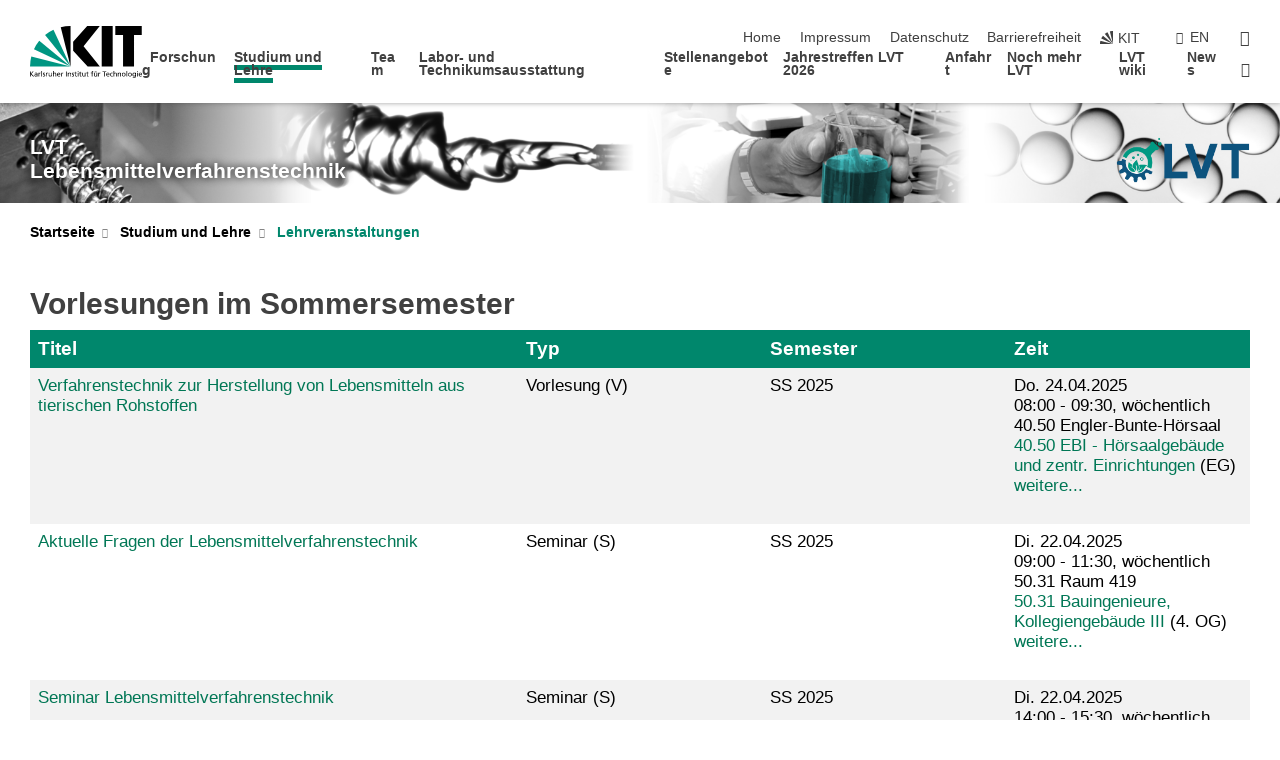

--- FILE ---
content_type: text/html; charset=UTF-8
request_url: https://lvt.blt.kit.edu/2480.php
body_size: 11999
content:
<!DOCTYPE html>
<html class="no-js" lang="de-de">

    <head> <!-- PageID 2480 -->        <meta charset="utf-8">
<meta http-equiv="X-UA-Compatible" content="IE=edge">
<meta name="format-detection" content="telephone=no">
<meta name="viewport" content="width=device-width, initial-scale=1.0">
<meta name="theme-color" content="#009682">
<link rel="search" type="application/opensearchdescription+xml" href="https://www.kit.edu/opensearch.xml" title="KIT Search" />

<link rel="stylesheet" href="https://static.scc.kit.edu/fancybox/dist/jquery.fancybox.min.css" />
<link rel="stylesheet" href="https://static.scc.kit.edu/kit-2020/fontawesome/css/all.min.css">

<link rel="stylesheet" type="text/css" href="/31.php" />

<link rel="stylesheet" type="text/css" href="/7.php.css">
            







<link rel="alternate" href="/2480.php" hreflang="de-DE">
<link rel="alternate" href="/english/2480.php" hreflang="en-US">
<meta name="author" content="Eva Rütten" />
<meta name="DC.Creator" content="Eva Rütten" />
<meta name="DC.Date" content="25.09.2025 15:33" />
<meta name="DC.Publisher" content="Eva Rütten" />
<meta name="DC.Contributor" content="Eva Rütten" />
<meta name="DC.Identifier" content="" />
<meta name="DC.Language" content="de-de" />
<meta name="DC.Relation" content="" />
<meta name="DC.Type" content="Text" />
<meta name="DC.Format" content="text/html" />
<meta name="DC.Coverage" content="KIT" />
<meta name="DC.Rights" content="Alle Rechte liegen beim Autor siehe Impressum" />

    <meta name="description" content="" />
    <meta name="Keywords" content="LVT, Lebensmittelverfahrenstechnik, Universit&auml;t, Karlsruhe, TH, Emulgieren, Emulsion, Homogenisieren, Trocknen, Trocknung, Extrudieren, Extrusion, Eis" />
    <!-- <meta http-equiv="cleartype" content="on" /> -->
    

<meta name="KIT.visibility" content="external" />
<link rel="shortcut icon" type="image/x-icon" href="/img/intern/favicon.ico" />










<script src="https://static.scc.kit.edu/kit-2020/js/legacy-compat.js"></script>
<script src="https://static.scc.kit.edu/kit-2020/js/jquery-3.4.1.min.js"></script>
<script src="https://static.scc.kit.edu/kit-2020/js/main.js"></script>
<script src="https://static.scc.kit.edu/kit-2020/js/kit.js"></script>
<script src="https://static.scc.kit.edu/fancybox/dist/jquery.fancybox.min.js"></script>


    <base target="_top" />
    








 
        
        <script>document.documentElement.classList.remove('no-js');</script>
        <meta name="projguid" content="55F9461B618B495E807ABEA41BA00683" />
        <meta name="pageguid" content="3D8A8D43D0A448B7832198835DF208B8" />
        <meta name="is_public" content="true" />
                
        
                
                        <meta name="DC.Title" content="KIT - Lebensmittelverfahrenstechnik - Studium und Lehre - Lehrveranstaltungen" /><title>KIT - Lebensmittelverfahrenstechnik - Studium und Lehre - Lehrveranstaltungen</title>        
        
    </head>
    <body  class="oe-page" vocab="http://schema.org/" typeof="WebPage">
        
        

    
    
    
    
    
    
    
    
    
    
    
    
    
    
    
    
    
    
    
    
    
    
    
    
    
    
    
    
    
        <header class="page-header">
            <div class="content-wrap">
            
                <div class="logo"><a href="https://www.kit.edu" title="KIT-Homepage"><svg xmlns="http://www.w3.org/2000/svg" viewBox="0 0 196.18 90.32" width="196.18px" height="90.32px" x="0px" y="0px" role="img" aria-labelledby="kit-logo-alt-title">
  <title id="kit-logo-alt-title">KIT - Karlsruher Institut für Technologie</title>
<defs>
<style>.cls-1,.cls-2,.cls-3{fill-rule:evenodd;}.cls-2{fill:#fff;}.cls-3{fill:#009682;}</style></defs>
<path class="cls-1" d="M195.75.47h-46.3V16.23H163V70.59h19.22V16.23h13.54V.47ZM144.84,70.52H125.62V.47h19.22V70.52Zm-22.46,0H101L75.58,43.23V27.61L100.2.39h22L93.87,35.67l28.51,34.85Z" transform="translate(0 -0.39)"></path>
<polygon class="cls-2" points="70.97 70.13 70.97 70.13 70.97 70.13 70.97 70.13 70.97 70.13"></polygon>
<polygon class="cls-2" points="70.97 70.13 70.97 70.13 70.97 70.13 70.97 70.13 70.97 70.13"></polygon>
<path class="cls-3" d="M16.18,26.1A68.63,68.63,0,0,0,6.89,40.71L71,70.52,16.18,26.1Z" transform="translate(0 -0.39)"></path>
<path class="cls-3" d="M71,70.52,41.09,7A69.32,69.32,0,0,0,26.4,16L71,70.52Z" transform="translate(0 -0.39)"></path>
<path class="cls-1" d="M71,70.52,71,.47h-.58a70.22,70.22,0,0,0-16.55,2L71,70.52Z" transform="translate(0 -0.39)"></path>
<polygon class="cls-2" points="70.97 70.13 70.97 70.13 70.97 70.13 70.97 70.13 70.97 70.13 70.97 70.13"></polygon>
<polygon class="cls-2" points="70.97 70.13 70.97 70.13 70.97 70.13 70.97 70.13 70.97 70.13 70.97 70.13"></polygon>
<path class="cls-3" d="M2.28,53.38A70.75,70.75,0,0,0,.05,70.52H71L2.28,53.38Z" transform="translate(0 -0.39)"></path>

<g class="logo-text">

<polygon points="0 87.54 1.25 87.54 1.25 83.28 5.13 87.54 6.95 87.54 2.53 82.95 6.63 78.83 4.97 78.83 1.25 82.67 1.25 78.83 0 78.83 0 87.54 0 87.54"></polygon>
<path d="M8.44,83A2.47,2.47,0,0,1,9,82.68a2.87,2.87,0,0,1,.64-.23,3,3,0,0,1,.67-.08,1.88,1.88,0,0,1,.92.19,1,1,0,0,1,.5.55,2.5,2.5,0,0,1,.15.92H10.61a5.19,5.19,0,0,0-.77.06,4.2,4.2,0,0,0-.79.22,2.55,2.55,0,0,0-.71.38,2.05,2.05,0,0,0-.5.6,2,2,0,0,0-.19.83A2.12,2.12,0,0,0,8,87.23a1.71,1.71,0,0,0,.82.65,3.25,3.25,0,0,0,1.22.21,2.66,2.66,0,0,0,.72-.1,2.2,2.2,0,0,0,.56-.24,2.89,2.89,0,0,0,.42-.32,3.29,3.29,0,0,0,.27-.31h0v.82h1.1a1.47,1.47,0,0,1,0-.25,3.9,3.9,0,0,1,0-.4c0-.16,0-.36,0-.6V84.06a3.5,3.5,0,0,0-.26-1.46,1.78,1.78,0,0,0-.83-.88,3.09,3.09,0,0,0-1.47-.3,4.11,4.11,0,0,0-1.13.17,4.19,4.19,0,0,0-1,.43l.06,1Zm3.42,2.45a1.81,1.81,0,0,1-.2.85,1.57,1.57,0,0,1-.6.6,2,2,0,0,1-1,.22,1.23,1.23,0,0,1-.42-.07,1.5,1.5,0,0,1-.38-.19A1,1,0,0,1,9,86.55a.94.94,0,0,1-.11-.45.88.88,0,0,1,.17-.55,1.22,1.22,0,0,1,.42-.36,2.27,2.27,0,0,1,.57-.2,3.05,3.05,0,0,1,.57-.09,4.36,4.36,0,0,1,.48,0h.37l.38,0v.56Z" transform="translate(0 -0.39)"></path>
<path d="M14.94,87.94h1.18V85a4.09,4.09,0,0,1,.21-1.38,2,2,0,0,1,.6-.89,1.38,1.38,0,0,1,.92-.32,1.77,1.77,0,0,1,.32,0,2,2,0,0,1,.33.09v-1l-.23-.05-.25,0-.29,0a1.76,1.76,0,0,0-.67.15,2,2,0,0,0-.57.4,1.87,1.87,0,0,0-.42.59h0v-1h-1.1v6.37Z" transform="translate(0 -0.39)"></path>
<polygon points="19.87 87.54 21.05 87.54 21.05 78.19 19.87 78.19 19.87 87.54 19.87 87.54"></polygon>
<path d="M22.58,87.74a2.93,2.93,0,0,0,.85.28,5.46,5.46,0,0,0,.9.07,2.87,2.87,0,0,0,.83-.12,2.27,2.27,0,0,0,.71-.36,1.75,1.75,0,0,0,.49-.62,1.91,1.91,0,0,0,.19-.89,1.61,1.61,0,0,0-.15-.73,1.58,1.58,0,0,0-.4-.52,3.29,3.29,0,0,0-.53-.36l-.59-.28a4.54,4.54,0,0,1-.54-.26,1.31,1.31,0,0,1-.39-.34.8.8,0,0,1-.16-.46.71.71,0,0,1,.16-.44.89.89,0,0,1,.41-.25,1.64,1.64,0,0,1,.56-.09l.27,0,.35.07.35.11a1.06,1.06,0,0,1,.26.12l.1-1c-.23-.07-.46-.12-.69-.17a4.66,4.66,0,0,0-.77-.08,2.8,2.8,0,0,0-.88.13,1.91,1.91,0,0,0-.71.36,1.52,1.52,0,0,0-.48.61,2.06,2.06,0,0,0-.17.86,1.34,1.34,0,0,0,.15.66,1.69,1.69,0,0,0,.39.49,5.07,5.07,0,0,0,.54.36l.59.29.54.29a1.62,1.62,0,0,1,.39.33.64.64,0,0,1,.15.43.79.79,0,0,1-.39.71,1.32,1.32,0,0,1-.39.15,1.48,1.48,0,0,1-.41,0,2.58,2.58,0,0,1-.43,0,3.06,3.06,0,0,1-.53-.15,2.59,2.59,0,0,1-.5-.25l-.07,1Z" transform="translate(0 -0.39)"></path>
<path d="M27.9,87.94h1.17V85a4.34,4.34,0,0,1,.22-1.38,1.9,1.9,0,0,1,.6-.89,1.38,1.38,0,0,1,.92-.32,1.77,1.77,0,0,1,.32,0,2,2,0,0,1,.33.09v-1l-.23-.05-.25,0-.3,0a1.76,1.76,0,0,0-.66.15,2.23,2.23,0,0,0-.58.4,2.26,2.26,0,0,0-.42.59h0v-1H27.9v6.37Z" transform="translate(0 -0.39)"></path>
<path d="M38.31,81.57H37.14v3A4.35,4.35,0,0,1,37,85.58a2.31,2.31,0,0,1-.35.83,1.72,1.72,0,0,1-.6.54,1.8,1.8,0,0,1-.87.19,1.31,1.31,0,0,1-.8-.29A1.37,1.37,0,0,1,34,86.1a4.37,4.37,0,0,1-.12-1.23v-3.3H32.68v3.79a3.94,3.94,0,0,0,.25,1.46,1.93,1.93,0,0,0,.79.94,2.5,2.5,0,0,0,1.35.33,2.7,2.7,0,0,0,.85-.14,2.24,2.24,0,0,0,.73-.4,1.76,1.76,0,0,0,.5-.62h0v1h1.13V81.57Z" transform="translate(0 -0.39)"></path>
<path d="M40.23,87.94h1.18V85a4.93,4.93,0,0,1,.11-1.06,2.84,2.84,0,0,1,.35-.83,1.67,1.67,0,0,1,.61-.54,2.06,2.06,0,0,1,.86-.19,1.34,1.34,0,0,1,.81.29,1.44,1.44,0,0,1,.42.75,5.32,5.32,0,0,1,.12,1.23v3.3h1.17V84.16a3.62,3.62,0,0,0-.25-1.47,2,2,0,0,0-.78-.94,2.69,2.69,0,0,0-1.35-.33,2.75,2.75,0,0,0-1.2.28,2.19,2.19,0,0,0-.85.78h0v-3.9H40.23v9.36Z" transform="translate(0 -0.39)"></path>
<path d="M52.67,86.5a2,2,0,0,1-.32.2,3.63,3.63,0,0,1-.48.21,3.41,3.41,0,0,1-.57.16,2.44,2.44,0,0,1-.59.07,2.15,2.15,0,0,1-.8-.15,2.29,2.29,0,0,1-.67-.44,2.1,2.1,0,0,1-.46-.67,2.2,2.2,0,0,1-.17-.86h4.54A5.88,5.88,0,0,0,53,83.59a3.41,3.41,0,0,0-.46-1.14,2.26,2.26,0,0,0-.87-.75,3.11,3.11,0,0,0-1.33-.28,3.21,3.21,0,0,0-1.23.24,2.74,2.74,0,0,0-.94.67,2.87,2.87,0,0,0-.6,1,4.05,4.05,0,0,0-.22,1.29,4.87,4.87,0,0,0,.2,1.42,2.85,2.85,0,0,0,.6,1.08,2.59,2.59,0,0,0,1,.7,3.87,3.87,0,0,0,1.47.25,5.64,5.64,0,0,0,.89-.07,5.74,5.74,0,0,0,.63-.16l.49-.18V86.5Zm-4.06-2.36a2.9,2.9,0,0,1,.14-.62,2,2,0,0,1,.32-.57,1.51,1.51,0,0,1,.51-.42,1.84,1.84,0,0,1,.74-.16,1.74,1.74,0,0,1,.67.14,1.36,1.36,0,0,1,.5.38,1.57,1.57,0,0,1,.31.57,2.15,2.15,0,0,1,.11.68Z" transform="translate(0 -0.39)"></path>
<path d="M54.65,87.94h1.18V85A4.09,4.09,0,0,1,56,83.66a2,2,0,0,1,.61-.89,1.33,1.33,0,0,1,.91-.32,1.77,1.77,0,0,1,.32,0,2,2,0,0,1,.33.09v-1L58,81.46l-.24,0-.3,0a1.76,1.76,0,0,0-.67.15,2,2,0,0,0-.57.4,1.87,1.87,0,0,0-.42.59h0v-1h-1.1v6.37Z" transform="translate(0 -0.39)"></path>
<polygon points="63.02 87.54 64.26 87.54 64.26 78.83 63.02 78.83 63.02 87.54 63.02 87.54"></polygon>
<path d="M66.3,87.94h1.17V85a4.35,4.35,0,0,1,.12-1.06,2.39,2.39,0,0,1,.35-.83,1.72,1.72,0,0,1,.6-.54,2.14,2.14,0,0,1,.87-.19,1.28,1.28,0,0,1,.8.29,1.37,1.37,0,0,1,.42.75,4.78,4.78,0,0,1,.13,1.23v3.3h1.17V84.16a3.8,3.8,0,0,0-.25-1.47,2,2,0,0,0-.78-.94,2.76,2.76,0,0,0-1.36-.33,2.7,2.7,0,0,0-.85.14A2.58,2.58,0,0,0,68,82a1.88,1.88,0,0,0-.5.62h0v-1H66.3v6.37Z" transform="translate(0 -0.39)"></path>
<path d="M73.32,87.74a2.83,2.83,0,0,0,.85.28,5.26,5.26,0,0,0,.89.07,2.82,2.82,0,0,0,.83-.12,2.27,2.27,0,0,0,.71-.36,1.9,1.9,0,0,0,.5-.62,2,2,0,0,0,.18-.89,1.61,1.61,0,0,0-.15-.73,1.69,1.69,0,0,0-.39-.52,3.38,3.38,0,0,0-.54-.36l-.59-.28c-.19-.08-.37-.17-.54-.26a1.45,1.45,0,0,1-.39-.34.73.73,0,0,1-.15-.46.65.65,0,0,1,.15-.44,1,1,0,0,1,.41-.25,1.69,1.69,0,0,1,.56-.09l.27,0,.35.07a2.89,2.89,0,0,1,.35.11,1.14,1.14,0,0,1,.27.12l.1-1c-.23-.07-.47-.12-.7-.17a4.55,4.55,0,0,0-.77-.08,2.8,2.8,0,0,0-.88.13,1.91,1.91,0,0,0-.71.36,1.72,1.72,0,0,0-.48.61,2.06,2.06,0,0,0-.17.86,1.34,1.34,0,0,0,.15.66,1.57,1.57,0,0,0,.4.49,4.1,4.1,0,0,0,.53.36l.59.29c.2.1.38.19.54.29a1.44,1.44,0,0,1,.39.33.71.71,0,0,1,.16.43.83.83,0,0,1-.12.43.75.75,0,0,1-.28.28,1.32,1.32,0,0,1-.39.15,1.48,1.48,0,0,1-.41,0,2.58,2.58,0,0,1-.43,0,2.74,2.74,0,0,1-.52-.15,3,3,0,0,1-.51-.25l-.06,1Z" transform="translate(0 -0.39)"></path>
<path d="M82,81.57H80.33V79.73l-1.17.37v1.47H77.72v1h1.44v3.72a2.07,2.07,0,0,0,.24,1.05,1.45,1.45,0,0,0,.67.6,2.55,2.55,0,0,0,1.05.2,2.35,2.35,0,0,0,.54-.06l.46-.12v-1a1.7,1.7,0,0,1-.33.15,1.37,1.37,0,0,1-.47.07,1,1,0,0,1-.5-.13.92.92,0,0,1-.35-.38,1.33,1.33,0,0,1-.14-.63V82.52H82v-1Z" transform="translate(0 -0.39)"></path>
<path d="M83.57,87.94h1.17V81.57H83.57v6.37Zm1.24-9.11H83.49v1.32h1.32V78.83Z" transform="translate(0 -0.39)"></path>
<path d="M90.19,81.57H88.51V79.73l-1.17.37v1.47H85.9v1h1.44v3.72a2.07,2.07,0,0,0,.24,1.05,1.4,1.4,0,0,0,.67.6,2.55,2.55,0,0,0,1,.2,2.42,2.42,0,0,0,.54-.06l.45-.12v-1a1.43,1.43,0,0,1-.79.22A.93.93,0,0,1,89,87a.86.86,0,0,1-.35-.38,1.33,1.33,0,0,1-.14-.63V82.52h1.68v-1Z" transform="translate(0 -0.39)"></path>
<path d="M97.22,81.57H96.05v3a4.35,4.35,0,0,1-.12,1.06,2.31,2.31,0,0,1-.35.83A1.72,1.72,0,0,1,95,87a1.8,1.8,0,0,1-.87.19,1.33,1.33,0,0,1-.8-.29,1.37,1.37,0,0,1-.42-.75,4.37,4.37,0,0,1-.12-1.23v-3.3H91.59v3.79a3.94,3.94,0,0,0,.25,1.46,2,2,0,0,0,.79.94,2.5,2.5,0,0,0,1.35.33,2.7,2.7,0,0,0,.85-.14,2.24,2.24,0,0,0,.73-.4,1.76,1.76,0,0,0,.5-.62h0v1h1.13V81.57Z" transform="translate(0 -0.39)"></path>
<path d="M102.53,81.57h-1.69V79.73l-1.17.37v1.47H98.23v1h1.44v3.72a2.07,2.07,0,0,0,.24,1.05,1.45,1.45,0,0,0,.67.6,2.59,2.59,0,0,0,1,.2,2.35,2.35,0,0,0,.54-.06l.46-.12v-1a1.7,1.7,0,0,1-.33.15,1.33,1.33,0,0,1-.47.07,1,1,0,0,1-.5-.13,1,1,0,0,1-.35-.38,1.33,1.33,0,0,1-.14-.63V82.52h1.69v-1Z" transform="translate(0 -0.39)"></path>
<path d="M108.16,87.94h1.17V82.52H111v-1h-1.69v-.68a3.7,3.7,0,0,1,0-.6,1.23,1.23,0,0,1,.15-.48.81.81,0,0,1,.34-.32,1.48,1.48,0,0,1,.61-.11h.3l.26.06,0-1-.37,0-.42,0a2.69,2.69,0,0,0-1.06.18,1.49,1.49,0,0,0-.66.52,2.13,2.13,0,0,0-.32.8,5,5,0,0,0-.09,1.06v.58h-1.5v1h1.5v5.42Z" transform="translate(0 -0.39)"></path>
<path d="M113.39,80.6h1.17V79.35h-1.17V80.6Zm2,0h1.17V79.35h-1.17V80.6Zm2.37,1h-1.18v3a4.37,4.37,0,0,1-.11,1.06,2.5,2.5,0,0,1-.35.83,1.67,1.67,0,0,1-.61.54,1.79,1.79,0,0,1-.86.19,1.34,1.34,0,0,1-.81-.29,1.51,1.51,0,0,1-.42-.75,5.26,5.26,0,0,1-.12-1.23v-3.3h-1.17v3.79a3.75,3.75,0,0,0,.25,1.46,2,2,0,0,0,.78.94,2.5,2.5,0,0,0,1.35.33,2.72,2.72,0,0,0,.86-.14,2.47,2.47,0,0,0,.73-.4,1.88,1.88,0,0,0,.5-.62h0v1h1.14V81.57Z" transform="translate(0 -0.39)"></path>
<path d="M119.73,87.94h1.17V85a4.34,4.34,0,0,1,.22-1.38,1.9,1.9,0,0,1,.6-.89,1.38,1.38,0,0,1,.92-.32,1.77,1.77,0,0,1,.32,0,2,2,0,0,1,.33.09v-1l-.24-.05-.24,0-.3,0a1.76,1.76,0,0,0-.66.15,2.23,2.23,0,0,0-.58.4,2.26,2.26,0,0,0-.42.59h0v-1h-1.1v6.37Z" transform="translate(0 -0.39)"></path>
<polygon points="129.83 87.54 131.08 87.54 131.08 79.93 133.78 79.93 133.78 78.83 127.12 78.83 127.12 79.93 129.83 79.93 129.83 87.54 129.83 87.54"></polygon>
<path d="M138.8,86.5a1.52,1.52,0,0,1-.31.2,3.63,3.63,0,0,1-.48.21,3.41,3.41,0,0,1-.57.16,2.46,2.46,0,0,1-.6.07,2.09,2.09,0,0,1-.79-.15,2.16,2.16,0,0,1-.67-.44,2,2,0,0,1-.46-.67,2.2,2.2,0,0,1-.17-.86h4.54a7.08,7.08,0,0,0-.14-1.43,3.23,3.23,0,0,0-.47-1.14,2.23,2.23,0,0,0-.86-.75,3.13,3.13,0,0,0-1.34-.28,3.16,3.16,0,0,0-1.22.24,2.65,2.65,0,0,0-.94.67,2.75,2.75,0,0,0-.61,1,3.79,3.79,0,0,0-.21,1.29,4.56,4.56,0,0,0,.2,1.42,2.85,2.85,0,0,0,.6,1.08,2.52,2.52,0,0,0,1,.7,3.81,3.81,0,0,0,1.46.25,4.67,4.67,0,0,0,1.53-.23l.48-.18V86.5Zm-4.05-2.36a2.9,2.9,0,0,1,.14-.62,1.78,1.78,0,0,1,.32-.57,1.51,1.51,0,0,1,.51-.42,1.8,1.8,0,0,1,.74-.16,1.74,1.74,0,0,1,.67.14,1.45,1.45,0,0,1,.5.38,1.74,1.74,0,0,1,.31.57,2.15,2.15,0,0,1,.1.68Z" transform="translate(0 -0.39)"></path>
<path d="M144.93,81.67l-.41-.12a4,4,0,0,0-.5-.09,4.75,4.75,0,0,0-.51,0,3.75,3.75,0,0,0-1.33.25,3.06,3.06,0,0,0-1,.69,3,3,0,0,0-.66,1.06,3.59,3.59,0,0,0-.23,1.34,3.73,3.73,0,0,0,.23,1.29,3.2,3.2,0,0,0,.67,1,3.05,3.05,0,0,0,1,.72,3.35,3.35,0,0,0,1.32.27l.46,0a3,3,0,0,0,.51-.08,2.24,2.24,0,0,0,.5-.16l-.08-1a3,3,0,0,1-.4.2,3.6,3.6,0,0,1-.44.12,2.15,2.15,0,0,1-.43,0,2.24,2.24,0,0,1-.8-.14,1.69,1.69,0,0,1-.59-.37,1.93,1.93,0,0,1-.41-.54,2.54,2.54,0,0,1-.24-.65,3.23,3.23,0,0,1-.08-.68,2.91,2.91,0,0,1,.14-.89,2.41,2.41,0,0,1,.4-.76,1.87,1.87,0,0,1,.64-.54,2,2,0,0,1,.87-.2,2.72,2.72,0,0,1,.61.07,2.81,2.81,0,0,1,.66.21l.1-1Z" transform="translate(0 -0.39)"></path>
<path d="M146.26,87.94h1.17V85a4.93,4.93,0,0,1,.11-1.06,2.61,2.61,0,0,1,.36-.83,1.64,1.64,0,0,1,.6-.54,2.07,2.07,0,0,1,.87-.19,1.33,1.33,0,0,1,.8.29,1.37,1.37,0,0,1,.42.75,4.82,4.82,0,0,1,.12,1.23v3.3h1.18V84.16a3.79,3.79,0,0,0-.26-1.47,1.91,1.91,0,0,0-.78-.94,2.8,2.8,0,0,0-2.54,0,2.13,2.13,0,0,0-.85.78h0v-3.9h-1.17v9.36Z" transform="translate(0 -0.39)"></path>
<path d="M153.81,87.94H155V85a4.35,4.35,0,0,1,.12-1.06,2.39,2.39,0,0,1,.35-.83,1.72,1.72,0,0,1,.6-.54,2.1,2.1,0,0,1,.87-.19,1.28,1.28,0,0,1,.8.29,1.37,1.37,0,0,1,.42.75,4.78,4.78,0,0,1,.13,1.23v3.3h1.17V84.16a3.8,3.8,0,0,0-.25-1.47,1.93,1.93,0,0,0-.79-.94,2.82,2.82,0,0,0-2.2-.19,2.58,2.58,0,0,0-.73.4,1.88,1.88,0,0,0-.5.62h0v-1h-1.14v6.37Z" transform="translate(0 -0.39)"></path>
<path d="M160.94,84.76a3.73,3.73,0,0,0,.23,1.29,3.2,3.2,0,0,0,.67,1,3.05,3.05,0,0,0,1,.72,3.35,3.35,0,0,0,1.32.27,3.26,3.26,0,0,0,1.31-.27,2.86,2.86,0,0,0,1-.72,3.2,3.2,0,0,0,.67-1,4,4,0,0,0,.24-1.29,3.8,3.8,0,0,0-.24-1.34,3.09,3.09,0,0,0-.65-1.06,3.21,3.21,0,0,0-1-.69,3.65,3.65,0,0,0-1.32-.25,3.75,3.75,0,0,0-1.33.25,3.28,3.28,0,0,0-1,.69,3.12,3.12,0,0,0-.66,1.06,3.8,3.8,0,0,0-.23,1.34Zm1.25,0a2.9,2.9,0,0,1,.13-.89,2.6,2.6,0,0,1,.39-.76,1.8,1.8,0,0,1,1.47-.74,1.89,1.89,0,0,1,.84.2,2,2,0,0,1,.62.54,2.6,2.6,0,0,1,.39.76,2.91,2.91,0,0,1,.14.89,3.23,3.23,0,0,1-.08.68,2.52,2.52,0,0,1-.23.65,2.07,2.07,0,0,1-.39.54,1.62,1.62,0,0,1-.55.37,1.91,1.91,0,0,1-.74.14,2,2,0,0,1-.74-.14,1.76,1.76,0,0,1-.56-.37,2.07,2.07,0,0,1-.39-.54,3,3,0,0,1-.23-.65,3.21,3.21,0,0,1-.07-.68Z" transform="translate(0 -0.39)"></path>
<polygon points="169.06 87.54 170.24 87.54 170.24 78.19 169.06 78.19 169.06 87.54 169.06 87.54"></polygon>
<path d="M171.89,84.76a3.73,3.73,0,0,0,.23,1.29,3.2,3.2,0,0,0,.67,1,3.05,3.05,0,0,0,1,.72,3.35,3.35,0,0,0,1.32.27,3.26,3.26,0,0,0,1.31-.27,2.86,2.86,0,0,0,1-.72,3.2,3.2,0,0,0,.67-1,3.73,3.73,0,0,0,.23-1.29,3.59,3.59,0,0,0-.23-1.34,3,3,0,0,0-.66-1.06,3.06,3.06,0,0,0-1-.69,3.65,3.65,0,0,0-1.32-.25,3.75,3.75,0,0,0-1.33.25,3.17,3.17,0,0,0-1,.69,3,3,0,0,0-.66,1.06,3.8,3.8,0,0,0-.23,1.34Zm1.24,0a2.91,2.91,0,0,1,.14-.89,2.6,2.6,0,0,1,.39-.76,1.93,1.93,0,0,1,.63-.54,1.89,1.89,0,0,1,.84-.2,1.93,1.93,0,0,1,.84.2,2,2,0,0,1,.62.54,2.6,2.6,0,0,1,.39.76,2.91,2.91,0,0,1,.14.89,3.23,3.23,0,0,1-.08.68,2.52,2.52,0,0,1-.23.65,2.07,2.07,0,0,1-.39.54,1.62,1.62,0,0,1-.55.37,2,2,0,0,1-1.48,0,1.66,1.66,0,0,1-.56-.37,2.07,2.07,0,0,1-.39-.54,3,3,0,0,1-.23-.65,3.23,3.23,0,0,1-.08-.68Z" transform="translate(0 -0.39)"></path>
<path d="M185.49,81.57h-1.08v1h0a1.85,1.85,0,0,0-.45-.59,1.78,1.78,0,0,0-.68-.37,3.06,3.06,0,0,0-1-.14,2.82,2.82,0,0,0-1,.2,2.69,2.69,0,0,0-.8.52,3,3,0,0,0-.56.77,3.62,3.62,0,0,0-.34.92,4.6,4.6,0,0,0-.11,1,4.16,4.16,0,0,0,.17,1.18,3,3,0,0,0,.51,1,2.4,2.4,0,0,0,.85.69,2.75,2.75,0,0,0,1.19.26,3.09,3.09,0,0,0,.8-.11,2.58,2.58,0,0,0,.74-.33,2.06,2.06,0,0,0,.59-.55h0v.63a2.58,2.58,0,0,1-.24,1.16,1.64,1.64,0,0,1-.67.75,2,2,0,0,1-1.06.27,5.6,5.6,0,0,1-.6,0,5.12,5.12,0,0,1-.54-.1l-.54-.18-.62-.26-.12,1.08a7.74,7.74,0,0,0,.89.27,4.17,4.17,0,0,0,.73.13,4.87,4.87,0,0,0,.66,0,4.24,4.24,0,0,0,1.87-.36,2.3,2.3,0,0,0,1.07-1,3.6,3.6,0,0,0,.34-1.65V81.57Zm-3,5.42a1.5,1.5,0,0,1-.74-.18,1.76,1.76,0,0,1-.56-.49,2.41,2.41,0,0,1-.35-.72,3,3,0,0,1-.12-.86,3,3,0,0,1,.07-.66,2.4,2.4,0,0,1,.21-.64,2.06,2.06,0,0,1,.35-.55,1.7,1.7,0,0,1,.5-.38,1.63,1.63,0,0,1,.64-.14,1.81,1.81,0,0,1,.82.2,1.83,1.83,0,0,1,.58.53,2.45,2.45,0,0,1,.34.79,3.56,3.56,0,0,1,.12.94,2.55,2.55,0,0,1-.14.84,2.31,2.31,0,0,1-.38.69,1.78,1.78,0,0,1-.59.46,1.66,1.66,0,0,1-.75.17Z" transform="translate(0 -0.39)"></path>
<path d="M187.57,87.94h1.17V81.57h-1.17v6.37Zm1.24-9.11h-1.32v1.32h1.32V78.83Z" transform="translate(0 -0.39)"></path>
<path d="M195.69,86.5a1.64,1.64,0,0,1-.32.2,3.13,3.13,0,0,1-.48.21,3.58,3.58,0,0,1-.56.16,2.46,2.46,0,0,1-.6.07,2.09,2.09,0,0,1-.79-.15,2.16,2.16,0,0,1-.67-.44,2,2,0,0,1-.46-.67,2.2,2.2,0,0,1-.17-.86h4.54a7.08,7.08,0,0,0-.14-1.43,3.43,3.43,0,0,0-.47-1.14,2.19,2.19,0,0,0-.87-.75,3.08,3.08,0,0,0-1.33-.28,3.25,3.25,0,0,0-1.23.24,2.7,2.7,0,0,0-.93.67,2.75,2.75,0,0,0-.61,1,3.79,3.79,0,0,0-.21,1.29,4.88,4.88,0,0,0,.19,1.42,3,3,0,0,0,.61,1.08,2.55,2.55,0,0,0,1,.7,3.9,3.9,0,0,0,1.47.25,5.44,5.44,0,0,0,.89-.07,6,6,0,0,0,.64-.16l.48-.18V86.5Zm-4.05-2.36a2.4,2.4,0,0,1,.14-.62,2,2,0,0,1,.31-.57,1.66,1.66,0,0,1,.52-.42,1.8,1.8,0,0,1,.74-.16,1.78,1.78,0,0,1,.67.14,1.45,1.45,0,0,1,.5.38,1.55,1.55,0,0,1,.3.57,2.15,2.15,0,0,1,.11.68Z" transform="translate(0 -0.39)"></path>
</g>
</svg>
 </a></div>
            
            
                <div class="navigation">
                    <button class="burger"><svg class="burger-icon" xmlns="http://www.w3.org/2000/svg" xmlns:xlink="http://www.w3.org/1999/xlink" x="0px" y="0px" viewBox="0 0 300 274.5" width="300px" height="274.5px">
    <rect class="burger-top" y="214.4" width="300" height="60.1"/>
    <rect class="burger-middle" y="107.2" width="300" height="60.1"/>
    <rect class="burger-bottom" y="0" width="300" height="60.1"/>
</svg></button>
                    <a id="logo_oe_name" href="/index.php"><b>LVT <nobr>Lebensmittelverfahrenstechnik</nobr></b></a>
                    <div class="navigation-meta">
                        <ul class="navigation-meta-links">
                            <li aria-label="Navigation überspringen"><a href="#main_content" class="skip_navigation" tabindex="1" accesskey="2">Navigation überspringen</a></li>

                            <li><a accesskey="1" title="Startseite" href="/index.php">Home</a></li>
<li><a accesskey="8" href="/impressum.php">Impressum</a></li>

<li><a href="/datenschutz.php">Datenschutz</a></li>

<li><a href="https://www.kit.edu/redirect.php?page=barriere&lang=DEU" target="\#A4636DEABB59442D84DAA4CDE1C05730">Barrierefreiheit</a></li>

                            
                            <li><a href="https://www.kit.edu" title="KIT-Homepage"><span class="svg-icon"><svg xmlns="http://www.w3.org/2000/svg" xmlns:xlink="http://www.w3.org/1999/xlink" x="0px" y="0px" viewBox="0 0 299.4 295.7" width="299.4px" height="295.7px" role="img"><title></title><polygon points="299.3,295.7 299.3,295.6 299.3,295.6 "/><polygon points="299.3,295.6 299.3,295.6 299.3,295.6 "/><path d="M67.9,108.1c-15.6,18.9-28.8,39.6-39.3,61.7l270.6,125.9L67.9,108.1z"/><path d="M299.2,295.6L173,27.2c-22.2,10.2-43,23.1-62,38.4l188.3,230.1L299.2,295.6z"/><polygon points="299.3,295.6 299.3,295.6 299.3,295.6 299.3,295.5 "/><polygon points="299.3,295.6 299.3,295.6 299.3,295.6 299.3,295.5 "/><path d="M9.3,223.2c-6.1,23.7-9.2,48-9.3,72.5h299.2L9.3,223.2z"/><path d="M299.3,295.6l0.1-295.6c-0.8,0-1.5-0.1-2.2-0.1c-23.6,0-47,2.8-69.9,8.4L299.3,295.6L299.3,295.6z"/></svg></span><span>KIT</span></a></li>
                            
                        </ul>
                        <div class="navigation-language"><ul><li><a hreflang="en" href="/english/2480.php">en</a></li></ul></div>                        <div class="navigation-search">
                            <div class="search-form">
                                <form action="https://lvt.blt.kit.edu/687.php">
                                    <input id="meta_search_input" type="search" name="searchquery" placeholder="suchen" aria-label="suchen" size="1" required="required"/>
                                    <input name="local_search" type="hidden" value="true">                                    <button><span>suchen</span></button>
                                </form>
                            </div><a id="meta_search_label" role="switch" aria-checked="false" class="search-trigger" title="suchen" href="#"><span>suchen</span></a>
                        </div>
                                            </div>
                    <nav class="navigation-main">
                        <ul class="navigation-l1"><li class="flyout "><a href="/26.php">Forschung</a><div class="dropdown"><ul class="navigation-breadcrumb"><li class="home"><button><span>Start</span></button></li><li><span>Forschung</span></li></ul><a class="parent" href="/26.php">Forschung</a><ul class="navigation-l2"><li class=""><a href="/2814.php" class="link">Grenzflächenfunktionalität von Biopolymeren auf Pektinbasis</a></li><li class=""><a href="/2727.php" class="link">Verkapselungsmethoden für Lebensmittel- und Biotechnologieanwendungen</a></li><li class=""><a href="/1127.php" class="link">Prozesse für nachhaltige Lebensmittelproduktion und Ernährungssicherheit</a></li><li class=""><a href="/40.php" class="link">Projekte</a></li><li class=""><a href="/36.php" class="link">Kooperationen</a></li><li class=""><a href="/41.php" class="link">Veröffentlichungen</a></li></ul></div></li><li class="flyout active "><a href="/28.php">Studium und Lehre</a><div class="dropdown current"><ul class="navigation-breadcrumb"><li class="home"><button><span>Start</span></button></li><li><span>Studium und Lehre</span></li></ul><a class="parent" href="/28.php">Studium und Lehre</a><ul class="navigation-l2"><li class="active "><a href="/2480.php" class="link">Lehrveranstaltungen</a></li><li class=""><a href="/downloads/Lehre-Sem-LVT_SS_2025.pdf" target="_blank" class="link">Seminartermine</a></li><li class=""><a href="/2922.php" class="link">Abschlussarbeiten</a></li><li class=""><a href="/2261.php" class="link">Prüfungen</a></li></ul></div></li><li class=""><a href="/21.php">Team</a></li><li class=""><a href="/37.php">Labor- und Technikumsausstattung</a></li><li class=""><a href="/34.php">Stellenangebote</a></li><li class=""><a href="/2947.php">Jahrestreffen LVT 2026</a></li><li class=""><a href="/39.php">Anfahrt</a></li><li class="flyout "><a href="/2478.php">Noch mehr LVT</a><div class="dropdown"><ul class="navigation-breadcrumb"><li class="home"><button><span>Start</span></button></li><li><span>Noch mehr LVT</span></li></ul><a class="parent" href="/2478.php">Noch mehr LVT</a><ul class="navigation-l2"><li class=""><a href="/142.php" class="link">Historie und Alumni</a></li><li class=""><a href="/2233.php" class="link">(ECO)TROPHELIA</a></li></ul></div></li><li class=""><a href="http://lvt.blt.kit.edu/wiki" target="_self">LVT wiki</a></li><li class=""><a href="/24.php">News</a></li><li class="home"><a href="/index.php" title="Startseite"><span>Startseite</span></a></li></ul>                    </nav>
                    <ul class="side-widgets">
                        <li class="meta"><a accesskey="1" title="Startseite" href="/index.php">Home</a></li>
<li class="meta"><a accesskey="8" href="/impressum.php">Impressum</a></li>

<li class="meta"><a href="/datenschutz.php">Datenschutz</a></li>

<li class="meta"><a href="https://www.kit.edu/redirect.php?page=barriere&lang=DEU" target="\#A4636DEABB59442D84DAA4CDE1C05730">Barrierefreiheit</a></li>

                                                <li class="search">
                            <a id="side_widget_search_label" title="suchen"><span>suchen</span></a>
                            <div class="search-form">
                                <form action="https://lvt.blt.kit.edu/687.php">
                                    <input id="side_widget_search_input" type="search" name="searchquery" placeholder="suchen" aria-label="suchen" size="1" required="required"/>
                                    <input name="local_search" type="hidden" value="true">                                    <button><span>suchen</span></button>
                                </form>
                            </div>
                        </li>
                                            </ul>





<!-- 


/img/LVT_Logo.png
<b>LVT<br><nobr>Lebensmittelverfahrenstechnik</nobr></b>
/img/LVT_Logo.png
/index.php

 -->







                </div>
            </div>
        </header>


















        <!-- Mittlere Spalte: start -->
        <main>
                                <section class="stage stage-small" role="banner"><img src="/img/Banner_klein_hell_test_ohne%20_logo.png" alt="" loading="lazy" width="1920" height="140" />                <div class="content-wrap"><a href="/index.php" title="LVTLebensmittelverfahrenstechnik"><b>LVT<br><nobr>Lebensmittelverfahrenstechnik</nobr></b></a><a class="logo_oe" href="/index.php" title="LVTLebensmittelverfahrenstechnik"><img alt="" src="/img/LVT_nur%20LVT_Farbe_ohne%20Hintergrund.png"></a></div>
            </section>
                        <section class="breadcrumbs" style="display:none" role="navigation" aria-label="Breadcrumb">
                <h2 style="display:none; visibility:hidden">&nbsp;</h2>
                <div class="content-wrap">
                    <ul vocab="http://schema.org/" typeof="BreadcrumbList"><li property="itemListElement" typeof="ListItem"><a href="/index.php" property="item" typeof="WebPage"><span property="name">Startseite</span></a><meta property="position" content="1"/></li><li property="itemListElement" typeof="ListItem"><a href="/28.php" property="item" typeof="WebPage"><span property="name">Studium und Lehre</span></a><meta property="position" content="2"/></li><li property="itemListElement" typeof="ListItem"><a href="/2480.php" property="item" typeof="WebPage"><span property="name">Lehrveranstaltungen</span></a><meta property="position" content="3"/></li></ul>                </div>
            </section>
            <section class="breadcrumbs-big" role="navigation" aria-label="Breadcrumb"><h2 style="display:none; visibility:hidden">&nbsp;</h2><ul class="content-wrap"><li class="list"><a href="/index.php">Startseite</a><ul><li><a href="/26.php">Forschung</a></li><li><a href="/28.php">Studium und Lehre</a></li><li><a href="/21.php">Team</a></li><li><a href="/37.php">Labor- und Technikumsausstattung</a></li><li><a href="/34.php">Stellenangebote</a></li><li><a href="/2947.php">Jahrestreffen LVT 2026</a></li><li><a href="/39.php">Anfahrt</a></li><li><a href="/2478.php">Noch mehr LVT</a></li><li><a href="http://lvt.blt.kit.edu/wiki" target="_self">LVT wiki</a></li><li><a href="/24.php">News</a></li></ul></li><li class="list"><a href="/28.php">Studium und Lehre</a><ul><li><a href="/2480.php">Lehrveranstaltungen</a></li><li><a href="/downloads/Lehre-Sem-LVT_SS_2025.pdf" target="_blank">Seminartermine</a></li><li><a href="/2922.php">Abschlussarbeiten</a></li><li><a href="/2261.php">Prüfungen</a></li></ul></li><li class="list last"><a href="/2480.php">Lehrveranstaltungen</a></li></ul></section>            <div class="side-widgets-trigger"></div>
                    <section class="content-wrap" role="main" id="main_content" tabindex="-1">
                <div class="content">
                    




                    <!-- CONTENT-AREA START -->
                    
                                        
                    
                    
                    <!-- Vorlesungs-Liste: start --><!-- [2485] Vorlesungs-Liste -->
<div class="KIT_section table-container full" id="div_2485" data-selectorid="2485">

<a id="block2485" name="block2485"><!-- Sprungmarke --></a>
<a name="block2485"><!-- Sprungmarke --></a>























<table id="table_2485" class="collapseTable">
    <caption align="top">


Vorlesungen im Sommersemester</caption>
<thead>    <tr>
        <th scope="col" style="width:40%" class="sort"><a class="sort" href="/2480.php?sort_table=2485&sort_field=titel&sort_order=SORT_ASC#block2485">Titel <i class="fas fa-sort"></i></a></th>
        <th scope="col" style="width:20%" class="sort"><a class="sort" href="/2480.php?sort_table=2485&sort_field=typ&sort_order=SORT_ASC#block2485">Typ <i class="fas fa-sort"></i></a></th>
        <th scope="col" style="width:20%" class="sort"><a class="sort" href="/2480.php?sort_table=2485&sort_field=semester&sort_order=SORT_ASC#block2485">Semester <i class="fas fa-sort"></i></a></th>
        <th scope="col" style="width:20%" class="sort"><a href="/2480.php?sort_table=2485&sort_field=zeit&sort_order=SORT_ASC#block2485">Zeit <i class="fas fa-sort"></i></a></th>
    </tr>
</thead><tbody>        <tr>
        <td class="link"><a href="/2480_2792.php">Verfahrenstechnik zur Herstellung von Lebensmitteln aus tierischen Rohstoffen</a></td>
        <td class="normal" onclick="location.href='/2480_2792.php'">Vorlesung (V)</td>
        <td class="normal" onclick="location.href='/2480_2792.php'">SS 2025</td>
        <td class="link">Do. 24.04.2025<br>08:00 - 09:30, w&ouml;chentlich<br>40.50 Engler-Bunte-H&ouml;rsaal<br><a href="https://www.kit.edu/campusplan/?id=40.50" target="campusplan">40.50 EBI - H&ouml;rsaalgeb&auml;ude und zentr. Einrichtungen</a> (EG)<br><a id="more_2485_0xE9C86CC07ACD433AB42F5514DB342821" href="javascript: void(0)" onclick="if (document.getElementById('dates_2485_0xE9C86CC07ACD433AB42F5514DB342821').style.display == 'inline') document.getElementById('dates_2485_0xE9C86CC07ACD433AB42F5514DB342821').style.display = 'none'; else document.getElementById('dates_2485_0xE9C86CC07ACD433AB42F5514DB342821').style.display = 'inline'; return false" style="display:none">weitere...</a><br /><span id="dates_2485_0xE9C86CC07ACD433AB42F5514DB342821"><br>Do. 08.05.2025<br>08:00 - 09:30, w&ouml;chentlich<br>40.50 Engler-Bunte-H&ouml;rsaal<br><a href="https://www.kit.edu/campusplan/?id=40.50" target="campusplan">40.50 EBI - H&ouml;rsaalgeb&auml;ude und zentr. Einrichtungen</a> (EG)<br><br>Do. 15.05.2025<br>08:00 - 09:30, w&ouml;chentlich<br>40.50 Engler-Bunte-H&ouml;rsaal<br><a href="https://www.kit.edu/campusplan/?id=40.50" target="campusplan">40.50 EBI - H&ouml;rsaalgeb&auml;ude und zentr. Einrichtungen</a> (EG)<br><br>Do. 22.05.2025<br>08:00 - 09:30, w&ouml;chentlich<br>40.50 Engler-Bunte-H&ouml;rsaal<br><a href="https://www.kit.edu/campusplan/?id=40.50" target="campusplan">40.50 EBI - H&ouml;rsaalgeb&auml;ude und zentr. Einrichtungen</a> (EG)<br><br>Do. 05.06.2025<br>08:00 - 09:30, w&ouml;chentlich<br>40.50 Engler-Bunte-H&ouml;rsaal<br><a href="https://www.kit.edu/campusplan/?id=40.50" target="campusplan">40.50 EBI - H&ouml;rsaalgeb&auml;ude und zentr. Einrichtungen</a> (EG)<br><br>Do. 26.06.2025<br>08:00 - 09:30, w&ouml;chentlich<br>40.50 Engler-Bunte-H&ouml;rsaal<br><a href="https://www.kit.edu/campusplan/?id=40.50" target="campusplan">40.50 EBI - H&ouml;rsaalgeb&auml;ude und zentr. Einrichtungen</a> (EG)<br><br>Do. 03.07.2025<br>08:00 - 09:30, w&ouml;chentlich<br>40.50 Engler-Bunte-H&ouml;rsaal<br><a href="https://www.kit.edu/campusplan/?id=40.50" target="campusplan">40.50 EBI - H&ouml;rsaalgeb&auml;ude und zentr. Einrichtungen</a> (EG)<br><br>Do. 10.07.2025<br>08:00 - 09:30, w&ouml;chentlich<br>40.50 Engler-Bunte-H&ouml;rsaal<br><a href="https://www.kit.edu/campusplan/?id=40.50" target="campusplan">40.50 EBI - H&ouml;rsaalgeb&auml;ude und zentr. Einrichtungen</a> (EG)<br><br>Do. 17.07.2025<br>08:00 - 09:30, w&ouml;chentlich<br>40.50 Engler-Bunte-H&ouml;rsaal<br><a href="https://www.kit.edu/campusplan/?id=40.50" target="campusplan">40.50 EBI - H&ouml;rsaalgeb&auml;ude und zentr. Einrichtungen</a> (EG)<br><br>Do. 24.07.2025<br>08:00 - 09:30, w&ouml;chentlich<br>40.50 Engler-Bunte-H&ouml;rsaal<br><a href="https://www.kit.edu/campusplan/?id=40.50" target="campusplan">40.50 EBI - H&ouml;rsaalgeb&auml;ude und zentr. Einrichtungen</a> (EG)<br><br>Do. 31.07.2025<br>08:00 - 09:30, w&ouml;chentlich<br>40.50 Engler-Bunte-H&ouml;rsaal<br><a href="https://www.kit.edu/campusplan/?id=40.50" target="campusplan">40.50 EBI - H&ouml;rsaalgeb&auml;ude und zentr. Einrichtungen</a> (EG)<br><br></span><br /><script type="text/javascript">
	document.getElementById('more_2485_0xE9C86CC07ACD433AB42F5514DB342821').style.display = 'inline';
	document.getElementById('dates_2485_0xE9C86CC07ACD433AB42F5514DB342821').style.display = 'none';
</script>
</td>
    </tr>
    <tr class="grey">
        <td class="link"><a href="/2480_2804.php">Aktuelle Fragen der Lebensmittelverfahrenstechnik</a></td>
        <td class="normal" onclick="location.href='/2480_2804.php'">Seminar (S)</td>
        <td class="normal" onclick="location.href='/2480_2804.php'">SS 2025</td>
        <td class="link">Di. 22.04.2025<br>09:00 - 11:30, w&ouml;chentlich<br>50.31 Raum 419<br><a href="https://www.kit.edu/campusplan/?id=50.31" target="campusplan">50.31 Bauingenieure, Kollegiengeb&auml;ude III</a> (4. OG)<br><a id="more_2485_0xD7AB2F385E0B4D08ABBA0D821FBF724A" href="javascript: void(0)" onclick="if (document.getElementById('dates_2485_0xD7AB2F385E0B4D08ABBA0D821FBF724A').style.display == 'inline') document.getElementById('dates_2485_0xD7AB2F385E0B4D08ABBA0D821FBF724A').style.display = 'none'; else document.getElementById('dates_2485_0xD7AB2F385E0B4D08ABBA0D821FBF724A').style.display = 'inline'; return false" style="display:none">weitere...</a><br /><span id="dates_2485_0xD7AB2F385E0B4D08ABBA0D821FBF724A"><br>Di. 29.04.2025<br>09:00 - 11:30, w&ouml;chentlich<br>50.31 Raum 419<br><a href="https://www.kit.edu/campusplan/?id=50.31" target="campusplan">50.31 Bauingenieure, Kollegiengeb&auml;ude III</a> (4. OG)<br><br>Di. 06.05.2025<br>09:00 - 11:30, w&ouml;chentlich<br>50.31 Raum 419<br><a href="https://www.kit.edu/campusplan/?id=50.31" target="campusplan">50.31 Bauingenieure, Kollegiengeb&auml;ude III</a> (4. OG)<br><br>Di. 13.05.2025<br>09:00 - 11:30, w&ouml;chentlich<br>50.31 Raum 419<br><a href="https://www.kit.edu/campusplan/?id=50.31" target="campusplan">50.31 Bauingenieure, Kollegiengeb&auml;ude III</a> (4. OG)<br><br>Di. 20.05.2025<br>09:00 - 11:30, w&ouml;chentlich<br>50.31 Raum 419<br><a href="https://www.kit.edu/campusplan/?id=50.31" target="campusplan">50.31 Bauingenieure, Kollegiengeb&auml;ude III</a> (4. OG)<br><br>Di. 27.05.2025<br>09:00 - 11:30, w&ouml;chentlich<br>50.31 Raum 419<br><a href="https://www.kit.edu/campusplan/?id=50.31" target="campusplan">50.31 Bauingenieure, Kollegiengeb&auml;ude III</a> (4. OG)<br><br>Di. 03.06.2025<br>09:00 - 11:30, w&ouml;chentlich<br>50.31 Raum 419<br><a href="https://www.kit.edu/campusplan/?id=50.31" target="campusplan">50.31 Bauingenieure, Kollegiengeb&auml;ude III</a> (4. OG)<br><br>Di. 17.06.2025<br>09:00 - 11:30, w&ouml;chentlich<br>50.31 Raum 419<br><a href="https://www.kit.edu/campusplan/?id=50.31" target="campusplan">50.31 Bauingenieure, Kollegiengeb&auml;ude III</a> (4. OG)<br><br>Di. 24.06.2025<br>09:00 - 11:30, w&ouml;chentlich<br>50.31 Raum 419<br><a href="https://www.kit.edu/campusplan/?id=50.31" target="campusplan">50.31 Bauingenieure, Kollegiengeb&auml;ude III</a> (4. OG)<br><br>Di. 01.07.2025<br>09:00 - 11:30, w&ouml;chentlich<br>50.31 Raum 419<br><a href="https://www.kit.edu/campusplan/?id=50.31" target="campusplan">50.31 Bauingenieure, Kollegiengeb&auml;ude III</a> (4. OG)<br><br>Di. 08.07.2025<br>09:00 - 11:30, w&ouml;chentlich<br>50.31 Raum 419<br><a href="https://www.kit.edu/campusplan/?id=50.31" target="campusplan">50.31 Bauingenieure, Kollegiengeb&auml;ude III</a> (4. OG)<br><br>Di. 15.07.2025<br>09:00 - 11:30, w&ouml;chentlich<br>50.31 Raum 419<br><a href="https://www.kit.edu/campusplan/?id=50.31" target="campusplan">50.31 Bauingenieure, Kollegiengeb&auml;ude III</a> (4. OG)<br><br>Di. 22.07.2025<br>09:00 - 11:30, w&ouml;chentlich<br>50.31 Raum 419<br><a href="https://www.kit.edu/campusplan/?id=50.31" target="campusplan">50.31 Bauingenieure, Kollegiengeb&auml;ude III</a> (4. OG)<br><br>Di. 29.07.2025<br>09:00 - 11:30, w&ouml;chentlich<br>50.31 Raum 419<br><a href="https://www.kit.edu/campusplan/?id=50.31" target="campusplan">50.31 Bauingenieure, Kollegiengeb&auml;ude III</a> (4. OG)<br><br></span><br /><script type="text/javascript">
	document.getElementById('more_2485_0xD7AB2F385E0B4D08ABBA0D821FBF724A').style.display = 'inline';
	document.getElementById('dates_2485_0xD7AB2F385E0B4D08ABBA0D821FBF724A').style.display = 'none';
</script>
</td>
    </tr>
        <tr>
        <td class="link"><a href="/2480_2802.php">Seminar Lebensmittelverfahrenstechnik</a></td>
        <td class="normal" onclick="location.href='/2480_2802.php'">Seminar (S)</td>
        <td class="normal" onclick="location.href='/2480_2802.php'">SS 2025</td>
        <td class="link">Di. 22.04.2025<br>14:00 - 15:30, w&ouml;chentlich<br>50.31 Raum 419<br><a href="https://www.kit.edu/campusplan/?id=50.31" target="campusplan">50.31 Bauingenieure, Kollegiengeb&auml;ude III</a> (4. OG)<br><a id="more_2485_0xF977AC89D8A74ED69810802006DC05A3" href="javascript: void(0)" onclick="if (document.getElementById('dates_2485_0xF977AC89D8A74ED69810802006DC05A3').style.display == 'inline') document.getElementById('dates_2485_0xF977AC89D8A74ED69810802006DC05A3').style.display = 'none'; else document.getElementById('dates_2485_0xF977AC89D8A74ED69810802006DC05A3').style.display = 'inline'; return false" style="display:none">weitere...</a><br /><span id="dates_2485_0xF977AC89D8A74ED69810802006DC05A3"><br>Di. 29.04.2025<br>14:00 - 15:30, w&ouml;chentlich<br>50.31 Raum 419<br><a href="https://www.kit.edu/campusplan/?id=50.31" target="campusplan">50.31 Bauingenieure, Kollegiengeb&auml;ude III</a> (4. OG)<br><br>Di. 06.05.2025<br>14:00 - 15:30, w&ouml;chentlich<br>50.31 Raum 419<br><a href="https://www.kit.edu/campusplan/?id=50.31" target="campusplan">50.31 Bauingenieure, Kollegiengeb&auml;ude III</a> (4. OG)<br><br>Di. 13.05.2025<br>14:00 - 15:30, w&ouml;chentlich<br>50.31 Raum 419<br><a href="https://www.kit.edu/campusplan/?id=50.31" target="campusplan">50.31 Bauingenieure, Kollegiengeb&auml;ude III</a> (4. OG)<br><br>Di. 20.05.2025<br>14:00 - 15:30, w&ouml;chentlich<br>50.31 Raum 419<br><a href="https://www.kit.edu/campusplan/?id=50.31" target="campusplan">50.31 Bauingenieure, Kollegiengeb&auml;ude III</a> (4. OG)<br><br>Di. 27.05.2025<br>14:00 - 15:30, w&ouml;chentlich<br>50.31 Raum 419<br><a href="https://www.kit.edu/campusplan/?id=50.31" target="campusplan">50.31 Bauingenieure, Kollegiengeb&auml;ude III</a> (4. OG)<br><br>Di. 03.06.2025<br>14:00 - 15:30, w&ouml;chentlich<br>50.31 Raum 419<br><a href="https://www.kit.edu/campusplan/?id=50.31" target="campusplan">50.31 Bauingenieure, Kollegiengeb&auml;ude III</a> (4. OG)<br><br>Di. 17.06.2025<br>14:00 - 15:30, w&ouml;chentlich<br>50.31 Raum 419<br><a href="https://www.kit.edu/campusplan/?id=50.31" target="campusplan">50.31 Bauingenieure, Kollegiengeb&auml;ude III</a> (4. OG)<br><br>Di. 24.06.2025<br>14:00 - 15:30, w&ouml;chentlich<br>50.31 Raum 419<br><a href="https://www.kit.edu/campusplan/?id=50.31" target="campusplan">50.31 Bauingenieure, Kollegiengeb&auml;ude III</a> (4. OG)<br><br>Di. 01.07.2025<br>14:00 - 15:30, w&ouml;chentlich<br>50.31 Raum 419<br><a href="https://www.kit.edu/campusplan/?id=50.31" target="campusplan">50.31 Bauingenieure, Kollegiengeb&auml;ude III</a> (4. OG)<br><br>Di. 08.07.2025<br>14:00 - 15:30, w&ouml;chentlich<br>50.31 Raum 419<br><a href="https://www.kit.edu/campusplan/?id=50.31" target="campusplan">50.31 Bauingenieure, Kollegiengeb&auml;ude III</a> (4. OG)<br><br>Di. 15.07.2025<br>14:00 - 15:30, w&ouml;chentlich<br>50.31 Raum 419<br><a href="https://www.kit.edu/campusplan/?id=50.31" target="campusplan">50.31 Bauingenieure, Kollegiengeb&auml;ude III</a> (4. OG)<br><br>Di. 22.07.2025<br>14:00 - 15:30, w&ouml;chentlich<br>50.31 Raum 419<br><a href="https://www.kit.edu/campusplan/?id=50.31" target="campusplan">50.31 Bauingenieure, Kollegiengeb&auml;ude III</a> (4. OG)<br><br>Di. 29.07.2025<br>14:00 - 15:30, w&ouml;chentlich<br>50.31 Raum 419<br><a href="https://www.kit.edu/campusplan/?id=50.31" target="campusplan">50.31 Bauingenieure, Kollegiengeb&auml;ude III</a> (4. OG)<br><br></span><br /><script type="text/javascript">
	document.getElementById('more_2485_0xF977AC89D8A74ED69810802006DC05A3').style.display = 'inline';
	document.getElementById('dates_2485_0xF977AC89D8A74ED69810802006DC05A3').style.display = 'none';
</script>
</td>
    </tr>
    <tr class="grey">
        <td class="link"><a href="/2480_2800.php">Alternative Protein Technologies</a></td>
        <td class="normal" onclick="location.href='/2480_2800.php'">Block (B)</td>
        <td class="normal" onclick="location.href='/2480_2800.php'">SS 2025</td>
        <td class="link">Di. 10.06.2025<br>09:00 - 16:00, einmalig<br><a id="more_2485_0x8D0396C73CF345A6BC27A670F699F913" href="javascript: void(0)" onclick="if (document.getElementById('dates_2485_0x8D0396C73CF345A6BC27A670F699F913').style.display == 'inline') document.getElementById('dates_2485_0x8D0396C73CF345A6BC27A670F699F913').style.display = 'none'; else document.getElementById('dates_2485_0x8D0396C73CF345A6BC27A670F699F913').style.display = 'inline'; return false" style="display:none">weitere...</a><br /><span id="dates_2485_0x8D0396C73CF345A6BC27A670F699F913"><br>Mi. 11.06.2025<br>09:00 - 16:00, einmalig<br><br>Do. 12.06.2025<br>09:00 - 16:00, einmalig<br><br>Fr. 13.06.2025<br>09:00 - 16:00, einmalig<br><br></span><br /><script type="text/javascript">
	document.getElementById('more_2485_0x8D0396C73CF345A6BC27A670F699F913').style.display = 'inline';
	document.getElementById('dates_2485_0x8D0396C73CF345A6BC27A670F699F913').style.display = 'none';
</script>
</td>
    </tr>
        <tr>
        <td class="link"><a href="/2480_2798.php">Teamprojekt &quot;Eco TROPHELIA&quot;: Entwicklung eines innovativen Lebensmittels</a></td>
        <td class="normal" onclick="location.href='/2480_2798.php'">Projekt (PRO)</td>
        <td class="normal" onclick="location.href='/2480_2798.php'">SS 2025</td>
        <td class="link"></td>
    </tr>
    <tr class="grey">
        <td class="link"><a href="/2480_2796.php">Exkursion im Profilfach Lebensmitteltechnologie</a></td>
        <td class="normal" onclick="location.href='/2480_2796.php'">Exkursion (EXK)</td>
        <td class="normal" onclick="location.href='/2480_2796.php'">SS 2025</td>
        <td class="link"></td>
    </tr>
        <tr>
        <td class="link"><a href="/2480_2794.php">Projektarbeit im Profilfach Lebensmitteltechnologie</a></td>
        <td class="normal" onclick="location.href='/2480_2794.php'">Projekt (PRO)</td>
        <td class="normal" onclick="location.href='/2480_2794.php'">SS 2025</td>
        <td class="link"></td>
    </tr>
    <tr class="grey">
        <td class="link"><a href="/2480_2806.php">Betreuung von Bachelor- und Masterarbeiten</a></td>
        <td class="normal" onclick="location.href='/2480_2806.php'">Projekt (PRO)</td>
        <td class="normal" onclick="location.href='/2480_2806.php'">SS 2025</td>
        <td class="link"></td>
    </tr>
        <tr>
        <td class="link"><a href="/2480_2803.php">Doktorandenseminar Lebensmittelverfahrenstechnik</a></td>
        <td class="normal" onclick="location.href='/2480_2803.php'">Seminar (S)</td>
        <td class="normal" onclick="location.href='/2480_2803.php'">SS 2025</td>
        <td class="link"></td>
    </tr>
</tbody></table>
</div>
<!-- [2485] Vorlesungs-Liste --><!-- Vorlesungs-Liste: end --><!-- Vorlesungs-Liste: start --><!-- [2483] Vorlesungs-Liste -->
<div class="KIT_section table-container full" id="div_2483" data-selectorid="2483">

<a id="block2483" name="block2483"><!-- Sprungmarke --></a>
<a name="block2483"><!-- Sprungmarke --></a>



























<table id="table_2483" class="collapseTable">
    <caption align="top">


Vorlesungen im Wintersemester</caption>
<thead>    <tr>
        <th scope="col" style="width:40%" class="sort"><a class="sort" href="/2480.php?sort_table=2483&sort_field=titel&sort_order=SORT_ASC#block2483">Titel <i class="fas fa-sort"></i></a></th>
        <th scope="col" style="width:20%" class="sort"><a class="sort" href="/2480.php?sort_table=2483&sort_field=typ&sort_order=SORT_ASC#block2483">Typ <i class="fas fa-sort"></i></a></th>
        <th scope="col" style="width:20%" class="sort"><a class="sort" href="/2480.php?sort_table=2483&sort_field=semester&sort_order=SORT_ASC#block2483">Semester <i class="fas fa-sort"></i></a></th>
        <th scope="col" style="width:20%" class="sort"><a href="/2480.php?sort_table=2483&sort_field=zeit&sort_order=SORT_ASC#block2483">Zeit <i class="fas fa-sort"></i></a></th>
    </tr>
</thead><tbody>        <tr>
        <td class="link"><a href="/2480_2863.php">Betreuung von Bachelor- und Masterarbeiten</a></td>
        <td class="normal" onclick="location.href='/2480_2863.php'">Projekt (PRO)</td>
        <td class="normal" onclick="location.href='/2480_2863.php'">WS 25/26</td>
        <td class="link"></td>
    </tr>
    <tr class="grey">
        <td class="link"><a href="/2480_2862.php">Seminar Lebensmittelverarbeitung in der Praxis, inkl. Exkursion</a></td>
        <td class="normal" onclick="location.href='/2480_2862.php'">Block (B)</td>
        <td class="normal" onclick="location.href='/2480_2862.php'">WS 25/26</td>
        <td class="link"><p><span id="dates_2483_0xFF4F2B605AF1404481DE38FCD5A112DD">Mi. 10.12.2025<br />
14:00 - 15:30, w&ouml;chentlich<br />
50.31 Raum 419<br />
<a href="https://www.kit.edu/campusplan/?id=50.31" target="campusplan">50.31 Bauingenieure, Kollegiengeb&auml;ude III</a> (4. OG)<br />
<br />
Mi. 17.12.2025<br />
14:00 - 15:30, w&ouml;chentlich<br />
50.31 Raum 419<br />
<a href="https://www.kit.edu/campusplan/?id=50.31" target="campusplan">50.31 Bauingenieure, Kollegiengeb&auml;ude III</a> (4. OG)<br />
<br />
Mi. 07.01.2026<br />
14:00 - 15:30, w&ouml;chentlich<br />
50.31 Raum 419<br />
<a href="https://www.kit.edu/campusplan/?id=50.31" target="campusplan">50.31 Bauingenieure, Kollegiengeb&auml;ude III</a> (4. OG)<br />
<br />
Mi. 14.01.2026<br />
14:00 - 15:30, w&ouml;chentlich<br />
50.31 Raum 419<br />
<a href="https://www.kit.edu/campusplan/?id=50.31" target="campusplan">50.31 Bauingenieure, Kollegiengeb&auml;ude III</a> (4. OG)<br />
<br />
Mi. 21.01.2026<br />
14:00 - 15:30, w&ouml;chentlich<br />
50.31 Raum 419<br />
<a href="https://www.kit.edu/campusplan/?id=50.31" target="campusplan">50.31 Bauingenieure, Kollegiengeb&auml;ude III</a> (4. OG)<br />
<br />
Mi. 28.01.2026<br />
14:00 - 15:30, w&ouml;chentlich<br />
50.31 Raum 419<br />
<a href="https://www.kit.edu/campusplan/?id=50.31" target="campusplan">50.31 Bauingenieure, Kollegiengeb&auml;ude III</a> (4. OG)<br />
<br />
Mi. 04.02.2026<br />
14:00 - 15:30, w&ouml;chentlich<br />
50.31 Raum 419<br />
<a href="https://www.kit.edu/campusplan/?id=50.31" target="campusplan">50.31 Bauingenieure, Kollegiengeb&auml;ude III</a> (4. OG)<br />
<br />
Mi. 11.02.2026<br />
14:00 - 15:30, w&ouml;chentlich<br />
50.31 Raum 419<br />
<a href="https://www.kit.edu/campusplan/?id=50.31" target="campusplan">50.31 Bauingenieure, Kollegiengeb&auml;ude III</a> (4. OG)<br />
<br />
Mi. 18.02.2026<br />
14:00 - 15:30, w&ouml;chentlich<br />
50.31 Raum 419<br />
<a href="https://www.kit.edu/campusplan/?id=50.31" target="campusplan">50.31 Bauingenieure, Kollegiengeb&auml;ude III</a> (4. OG)</span><br />
<br />
<br />
<script type="text/javascript">
	document.getElementById('more_2483_0xFF4F2B605AF1404481DE38FCD5A112DD').style.display = 'inline';
	document.getElementById('dates_2483_0xFF4F2B605AF1404481DE38FCD5A112DD').style.display = 'none';
</script></p></td>
    </tr>
        <tr>
        <td class="link"><a href="/2480_2860.php">Aktuelle Fragen der Lebensmittelverfahrenstechnik</a></td>
        <td class="normal" onclick="location.href='/2480_2860.php'">Seminar (S)</td>
        <td class="normal" onclick="location.href='/2480_2860.php'">WS 25/26</td>
        <td class="link">Di. 28.10.2025<br>09:00 - 11:30, w&ouml;chentlich<br>50.31 Raum 419<br><a href="https://www.kit.edu/campusplan/?id=50.31" target="campusplan">50.31 Bauingenieure, Kollegiengeb&auml;ude III</a> (4. OG)<br><a id="more_2483_0xCDEABF2398614CAFAACB6A122F0F8D69" href="javascript: void(0)" onclick="if (document.getElementById('dates_2483_0xCDEABF2398614CAFAACB6A122F0F8D69').style.display == 'inline') document.getElementById('dates_2483_0xCDEABF2398614CAFAACB6A122F0F8D69').style.display = 'none'; else document.getElementById('dates_2483_0xCDEABF2398614CAFAACB6A122F0F8D69').style.display = 'inline'; return false" style="display:none">weitere...</a><br /><span id="dates_2483_0xCDEABF2398614CAFAACB6A122F0F8D69"><br>Di. 04.11.2025<br>09:00 - 11:30, w&ouml;chentlich<br>50.31 Raum 419<br><a href="https://www.kit.edu/campusplan/?id=50.31" target="campusplan">50.31 Bauingenieure, Kollegiengeb&auml;ude III</a> (4. OG)<br><br>Di. 11.11.2025<br>09:00 - 11:30, w&ouml;chentlich<br>50.31 Raum 419<br><a href="https://www.kit.edu/campusplan/?id=50.31" target="campusplan">50.31 Bauingenieure, Kollegiengeb&auml;ude III</a> (4. OG)<br><br>Di. 18.11.2025<br>09:00 - 11:30, w&ouml;chentlich<br>50.31 Raum 419<br><a href="https://www.kit.edu/campusplan/?id=50.31" target="campusplan">50.31 Bauingenieure, Kollegiengeb&auml;ude III</a> (4. OG)<br><br>Di. 25.11.2025<br>09:00 - 11:30, w&ouml;chentlich<br>50.31 Raum 419<br><a href="https://www.kit.edu/campusplan/?id=50.31" target="campusplan">50.31 Bauingenieure, Kollegiengeb&auml;ude III</a> (4. OG)<br><br>Di. 02.12.2025<br>09:00 - 11:30, w&ouml;chentlich<br>50.31 Raum 419<br><a href="https://www.kit.edu/campusplan/?id=50.31" target="campusplan">50.31 Bauingenieure, Kollegiengeb&auml;ude III</a> (4. OG)<br><br>Di. 09.12.2025<br>09:00 - 11:30, w&ouml;chentlich<br>50.31 Raum 419<br><a href="https://www.kit.edu/campusplan/?id=50.31" target="campusplan">50.31 Bauingenieure, Kollegiengeb&auml;ude III</a> (4. OG)<br><br>Di. 16.12.2025<br>09:00 - 11:30, w&ouml;chentlich<br>50.31 Raum 419<br><a href="https://www.kit.edu/campusplan/?id=50.31" target="campusplan">50.31 Bauingenieure, Kollegiengeb&auml;ude III</a> (4. OG)<br><br>Di. 23.12.2025<br>09:00 - 11:30, w&ouml;chentlich<br>50.31 Raum 419<br><a href="https://www.kit.edu/campusplan/?id=50.31" target="campusplan">50.31 Bauingenieure, Kollegiengeb&auml;ude III</a> (4. OG)<br><br>Di. 13.01.2026<br>09:00 - 11:30, w&ouml;chentlich<br>50.31 Raum 419<br><a href="https://www.kit.edu/campusplan/?id=50.31" target="campusplan">50.31 Bauingenieure, Kollegiengeb&auml;ude III</a> (4. OG)<br><br>Di. 20.01.2026<br>09:00 - 11:30, w&ouml;chentlich<br>50.31 Raum 419<br><a href="https://www.kit.edu/campusplan/?id=50.31" target="campusplan">50.31 Bauingenieure, Kollegiengeb&auml;ude III</a> (4. OG)<br><br>Di. 27.01.2026<br>09:00 - 11:30, w&ouml;chentlich<br>50.31 Raum 419<br><a href="https://www.kit.edu/campusplan/?id=50.31" target="campusplan">50.31 Bauingenieure, Kollegiengeb&auml;ude III</a> (4. OG)<br><br>Di. 03.02.2026<br>09:00 - 11:30, w&ouml;chentlich<br>50.31 Raum 419<br><a href="https://www.kit.edu/campusplan/?id=50.31" target="campusplan">50.31 Bauingenieure, Kollegiengeb&auml;ude III</a> (4. OG)<br><br>Di. 10.02.2026<br>09:00 - 11:30, w&ouml;chentlich<br>50.31 Raum 419<br><a href="https://www.kit.edu/campusplan/?id=50.31" target="campusplan">50.31 Bauingenieure, Kollegiengeb&auml;ude III</a> (4. OG)<br><br>Di. 17.02.2026<br>09:00 - 11:30, w&ouml;chentlich<br>50.31 Raum 419<br><a href="https://www.kit.edu/campusplan/?id=50.31" target="campusplan">50.31 Bauingenieure, Kollegiengeb&auml;ude III</a> (4. OG)<br><br></span><br /><script type="text/javascript">
	document.getElementById('more_2483_0xCDEABF2398614CAFAACB6A122F0F8D69').style.display = 'inline';
	document.getElementById('dates_2483_0xCDEABF2398614CAFAACB6A122F0F8D69').style.display = 'none';
</script>
</td>
    </tr>
    <tr class="grey">
        <td class="link"><a href="/2480_2859.php">Doktorandenseminar Lebensmittelverfahrenstechnik</a></td>
        <td class="normal" onclick="location.href='/2480_2859.php'">Block (B)</td>
        <td class="normal" onclick="location.href='/2480_2859.php'">WS 25/26</td>
        <td class="link"></td>
    </tr>
        <tr>
        <td class="link"><a href="/2480_2858.php">Seminar Lebensmittelverfahrenstechnik</a></td>
        <td class="normal" onclick="location.href='/2480_2858.php'">Seminar (S)</td>
        <td class="normal" onclick="location.href='/2480_2858.php'">WS 25/26</td>
        <td class="link">Di. 28.10.2025<br>14:00 - 15:30, w&ouml;chentlich<br>50.31 Raum 419<br><a href="https://www.kit.edu/campusplan/?id=50.31" target="campusplan">50.31 Bauingenieure, Kollegiengeb&auml;ude III</a> (4. OG)<br><a id="more_2483_0xD0FAA3F55B484988BD6DC84532925F36" href="javascript: void(0)" onclick="if (document.getElementById('dates_2483_0xD0FAA3F55B484988BD6DC84532925F36').style.display == 'inline') document.getElementById('dates_2483_0xD0FAA3F55B484988BD6DC84532925F36').style.display = 'none'; else document.getElementById('dates_2483_0xD0FAA3F55B484988BD6DC84532925F36').style.display = 'inline'; return false" style="display:none">weitere...</a><br /><span id="dates_2483_0xD0FAA3F55B484988BD6DC84532925F36"><br>Di. 04.11.2025<br>14:00 - 15:30, w&ouml;chentlich<br>50.31 Raum 419<br><a href="https://www.kit.edu/campusplan/?id=50.31" target="campusplan">50.31 Bauingenieure, Kollegiengeb&auml;ude III</a> (4. OG)<br><br>Di. 11.11.2025<br>14:00 - 15:30, w&ouml;chentlich<br>50.31 Raum 419<br><a href="https://www.kit.edu/campusplan/?id=50.31" target="campusplan">50.31 Bauingenieure, Kollegiengeb&auml;ude III</a> (4. OG)<br><br>Di. 18.11.2025<br>14:00 - 15:30, w&ouml;chentlich<br>50.31 Raum 419<br><a href="https://www.kit.edu/campusplan/?id=50.31" target="campusplan">50.31 Bauingenieure, Kollegiengeb&auml;ude III</a> (4. OG)<br><br>Di. 25.11.2025<br>14:00 - 15:30, w&ouml;chentlich<br>50.31 Raum 419<br><a href="https://www.kit.edu/campusplan/?id=50.31" target="campusplan">50.31 Bauingenieure, Kollegiengeb&auml;ude III</a> (4. OG)<br><br>Di. 02.12.2025<br>14:00 - 15:30, w&ouml;chentlich<br>50.31 Raum 419<br><a href="https://www.kit.edu/campusplan/?id=50.31" target="campusplan">50.31 Bauingenieure, Kollegiengeb&auml;ude III</a> (4. OG)<br><br>Di. 09.12.2025<br>14:00 - 15:30, w&ouml;chentlich<br>50.31 Raum 419<br><a href="https://www.kit.edu/campusplan/?id=50.31" target="campusplan">50.31 Bauingenieure, Kollegiengeb&auml;ude III</a> (4. OG)<br><br>Di. 16.12.2025<br>14:00 - 15:30, w&ouml;chentlich<br>50.31 Raum 419<br><a href="https://www.kit.edu/campusplan/?id=50.31" target="campusplan">50.31 Bauingenieure, Kollegiengeb&auml;ude III</a> (4. OG)<br><br>Di. 23.12.2025<br>14:00 - 15:30, w&ouml;chentlich<br>50.31 Raum 419<br><a href="https://www.kit.edu/campusplan/?id=50.31" target="campusplan">50.31 Bauingenieure, Kollegiengeb&auml;ude III</a> (4. OG)<br><br>Di. 13.01.2026<br>14:00 - 15:30, w&ouml;chentlich<br>50.31 Raum 419<br><a href="https://www.kit.edu/campusplan/?id=50.31" target="campusplan">50.31 Bauingenieure, Kollegiengeb&auml;ude III</a> (4. OG)<br><br>Di. 20.01.2026<br>14:00 - 15:30, w&ouml;chentlich<br>50.31 Raum 419<br><a href="https://www.kit.edu/campusplan/?id=50.31" target="campusplan">50.31 Bauingenieure, Kollegiengeb&auml;ude III</a> (4. OG)<br><br>Di. 27.01.2026<br>14:00 - 15:30, w&ouml;chentlich<br>50.31 Raum 419<br><a href="https://www.kit.edu/campusplan/?id=50.31" target="campusplan">50.31 Bauingenieure, Kollegiengeb&auml;ude III</a> (4. OG)<br><br>Di. 03.02.2026<br>14:00 - 15:30, w&ouml;chentlich<br>50.31 Raum 419<br><a href="https://www.kit.edu/campusplan/?id=50.31" target="campusplan">50.31 Bauingenieure, Kollegiengeb&auml;ude III</a> (4. OG)<br><br>Di. 10.02.2026<br>14:00 - 15:30, w&ouml;chentlich<br>50.31 Raum 419<br><a href="https://www.kit.edu/campusplan/?id=50.31" target="campusplan">50.31 Bauingenieure, Kollegiengeb&auml;ude III</a> (4. OG)<br><br>Di. 17.02.2026<br>14:00 - 15:30, w&ouml;chentlich<br>50.31 Raum 419<br><a href="https://www.kit.edu/campusplan/?id=50.31" target="campusplan">50.31 Bauingenieure, Kollegiengeb&auml;ude III</a> (4. OG)<br><br></span><br /><script type="text/javascript">
	document.getElementById('more_2483_0xD0FAA3F55B484988BD6DC84532925F36').style.display = 'inline';
	document.getElementById('dates_2483_0xD0FAA3F55B484988BD6DC84532925F36').style.display = 'none';
</script>
</td>
    </tr>
    <tr class="grey">
        <td class="link"><a href="/2480_2855.php">Verfahrenstechnische Grundlagen am Beispiel der Lebensmittelverarbeitung (für LmCh, NWT)</a></td>
        <td class="normal" onclick="location.href='/2480_2855.php'">Vorlesung (V)</td>
        <td class="normal" onclick="location.href='/2480_2855.php'">WS 25/26</td>
        <td class="link">Do. 30.10.2025<br>08:00 - 09:30, w&ouml;chentlich<br>20.40 Neuer H&ouml;rsaal Architektur<br><a href="https://www.kit.edu/campusplan/?id=20.40" target="campusplan">20.40 Architekturgeb&auml;ude</a> (EG)<br><a id="more_2483_0xC1573FD3191E49518C9BC7CBDA1589AB" href="javascript: void(0)" onclick="if (document.getElementById('dates_2483_0xC1573FD3191E49518C9BC7CBDA1589AB').style.display == 'inline') document.getElementById('dates_2483_0xC1573FD3191E49518C9BC7CBDA1589AB').style.display = 'none'; else document.getElementById('dates_2483_0xC1573FD3191E49518C9BC7CBDA1589AB').style.display = 'inline'; return false" style="display:none">weitere...</a><br /><span id="dates_2483_0xC1573FD3191E49518C9BC7CBDA1589AB"><br>Do. 06.11.2025<br>08:00 - 09:30, w&ouml;chentlich<br>20.40 Neuer H&ouml;rsaal Architektur<br><a href="https://www.kit.edu/campusplan/?id=20.40" target="campusplan">20.40 Architekturgeb&auml;ude</a> (EG)<br><br>Do. 13.11.2025<br>08:00 - 09:30, w&ouml;chentlich<br>20.40 Neuer H&ouml;rsaal Architektur<br><a href="https://www.kit.edu/campusplan/?id=20.40" target="campusplan">20.40 Architekturgeb&auml;ude</a> (EG)<br><br>Do. 20.11.2025<br>08:00 - 09:30, w&ouml;chentlich<br>20.40 Neuer H&ouml;rsaal Architektur<br><a href="https://www.kit.edu/campusplan/?id=20.40" target="campusplan">20.40 Architekturgeb&auml;ude</a> (EG)<br><br>Do. 27.11.2025<br>08:00 - 09:30, w&ouml;chentlich<br>20.40 Neuer H&ouml;rsaal Architektur<br><a href="https://www.kit.edu/campusplan/?id=20.40" target="campusplan">20.40 Architekturgeb&auml;ude</a> (EG)<br><br>Do. 04.12.2025<br>08:00 - 09:30, w&ouml;chentlich<br>20.40 Neuer H&ouml;rsaal Architektur<br><a href="https://www.kit.edu/campusplan/?id=20.40" target="campusplan">20.40 Architekturgeb&auml;ude</a> (EG)<br><br>Do. 11.12.2025<br>08:00 - 09:30, w&ouml;chentlich<br>20.40 Neuer H&ouml;rsaal Architektur<br><a href="https://www.kit.edu/campusplan/?id=20.40" target="campusplan">20.40 Architekturgeb&auml;ude</a> (EG)<br><br>Do. 18.12.2025<br>08:00 - 09:30, w&ouml;chentlich<br>20.40 Neuer H&ouml;rsaal Architektur<br><a href="https://www.kit.edu/campusplan/?id=20.40" target="campusplan">20.40 Architekturgeb&auml;ude</a> (EG)<br><br>Do. 08.01.2026<br>08:00 - 09:30, w&ouml;chentlich<br>20.40 Neuer H&ouml;rsaal Architektur<br><a href="https://www.kit.edu/campusplan/?id=20.40" target="campusplan">20.40 Architekturgeb&auml;ude</a> (EG)<br><br>Do. 15.01.2026<br>08:00 - 09:30, w&ouml;chentlich<br>20.40 Neuer H&ouml;rsaal Architektur<br><a href="https://www.kit.edu/campusplan/?id=20.40" target="campusplan">20.40 Architekturgeb&auml;ude</a> (EG)<br><br>Do. 22.01.2026<br>08:00 - 09:30, w&ouml;chentlich<br>20.40 Neuer H&ouml;rsaal Architektur<br><a href="https://www.kit.edu/campusplan/?id=20.40" target="campusplan">20.40 Architekturgeb&auml;ude</a> (EG)<br><br>Do. 29.01.2026<br>08:00 - 09:30, w&ouml;chentlich<br>20.40 Neuer H&ouml;rsaal Architektur<br><a href="https://www.kit.edu/campusplan/?id=20.40" target="campusplan">20.40 Architekturgeb&auml;ude</a> (EG)<br><br>Do. 05.02.2026<br>08:00 - 09:30, w&ouml;chentlich<br>20.40 Neuer H&ouml;rsaal Architektur<br><a href="https://www.kit.edu/campusplan/?id=20.40" target="campusplan">20.40 Architekturgeb&auml;ude</a> (EG)<br><br>Do. 12.02.2026<br>08:00 - 09:30, w&ouml;chentlich<br>20.40 Neuer H&ouml;rsaal Architektur<br><a href="https://www.kit.edu/campusplan/?id=20.40" target="campusplan">20.40 Architekturgeb&auml;ude</a> (EG)<br><br>Do. 19.02.2026<br>08:00 - 09:30, w&ouml;chentlich<br>20.40 Neuer H&ouml;rsaal Architektur<br><a href="https://www.kit.edu/campusplan/?id=20.40" target="campusplan">20.40 Architekturgeb&auml;ude</a> (EG)<br><br></span><br /><script type="text/javascript">
	document.getElementById('more_2483_0xC1573FD3191E49518C9BC7CBDA1589AB').style.display = 'inline';
	document.getElementById('dates_2483_0xC1573FD3191E49518C9BC7CBDA1589AB').style.display = 'none';
</script>
</td>
    </tr>
        <tr>
        <td class="link"><a href="/2480_2854.php">Projektarbeit im Profilfach Lebensmitteltechnologie</a></td>
        <td class="normal" onclick="location.href='/2480_2854.php'">Projekt (PRO)</td>
        <td class="normal" onclick="location.href='/2480_2854.php'">WS 25/26</td>
        <td class="link"></td>
    </tr>
    <tr class="grey">
        <td class="link"><a href="/2480_2853.php">Einführung in das Profilfach Lebensmitteltechnologie</a></td>
        <td class="normal" onclick="location.href='/2480_2853.php'">Vorlesung (V)</td>
        <td class="normal" onclick="location.href='/2480_2853.php'">WS 25/26</td>
        <td class="link">Mi. 29.10.2025<br>09:45 - 11:15, w&ouml;chentlich<br>50.31 Raum 419<br><a href="https://www.kit.edu/campusplan/?id=50.31" target="campusplan">50.31 Bauingenieure, Kollegiengeb&auml;ude III</a> (4. OG)<br><a id="more_2483_0x8110D6ECD8BE4310BD281EB27440CC97" href="javascript: void(0)" onclick="if (document.getElementById('dates_2483_0x8110D6ECD8BE4310BD281EB27440CC97').style.display == 'inline') document.getElementById('dates_2483_0x8110D6ECD8BE4310BD281EB27440CC97').style.display = 'none'; else document.getElementById('dates_2483_0x8110D6ECD8BE4310BD281EB27440CC97').style.display = 'inline'; return false" style="display:none">weitere...</a><br /><span id="dates_2483_0x8110D6ECD8BE4310BD281EB27440CC97"><br>Mi. 05.11.2025<br>09:45 - 11:15, w&ouml;chentlich<br>50.31 Raum 419<br><a href="https://www.kit.edu/campusplan/?id=50.31" target="campusplan">50.31 Bauingenieure, Kollegiengeb&auml;ude III</a> (4. OG)<br><br>Mi. 12.11.2025<br>09:45 - 11:15, w&ouml;chentlich<br>50.31 Raum 419<br><a href="https://www.kit.edu/campusplan/?id=50.31" target="campusplan">50.31 Bauingenieure, Kollegiengeb&auml;ude III</a> (4. OG)<br><br>Mi. 19.11.2025<br>09:45 - 11:15, w&ouml;chentlich<br>50.31 Raum 419<br><a href="https://www.kit.edu/campusplan/?id=50.31" target="campusplan">50.31 Bauingenieure, Kollegiengeb&auml;ude III</a> (4. OG)<br><br>Mi. 26.11.2025<br>09:45 - 11:15, w&ouml;chentlich<br>50.31 Raum 419<br><a href="https://www.kit.edu/campusplan/?id=50.31" target="campusplan">50.31 Bauingenieure, Kollegiengeb&auml;ude III</a> (4. OG)<br><br>Mi. 03.12.2025<br>09:45 - 11:15, w&ouml;chentlich<br>50.31 Raum 419<br><a href="https://www.kit.edu/campusplan/?id=50.31" target="campusplan">50.31 Bauingenieure, Kollegiengeb&auml;ude III</a> (4. OG)<br><br>Mi. 10.12.2025<br>09:45 - 11:15, w&ouml;chentlich<br>50.31 Raum 419<br><a href="https://www.kit.edu/campusplan/?id=50.31" target="campusplan">50.31 Bauingenieure, Kollegiengeb&auml;ude III</a> (4. OG)<br><br>Mi. 17.12.2025<br>09:45 - 11:15, w&ouml;chentlich<br>50.31 Raum 419<br><a href="https://www.kit.edu/campusplan/?id=50.31" target="campusplan">50.31 Bauingenieure, Kollegiengeb&auml;ude III</a> (4. OG)<br><br>Mi. 07.01.2026<br>09:45 - 11:15, w&ouml;chentlich<br>50.31 Raum 419<br><a href="https://www.kit.edu/campusplan/?id=50.31" target="campusplan">50.31 Bauingenieure, Kollegiengeb&auml;ude III</a> (4. OG)<br><br>Mi. 14.01.2026<br>09:45 - 11:15, w&ouml;chentlich<br>50.31 Raum 419<br><a href="https://www.kit.edu/campusplan/?id=50.31" target="campusplan">50.31 Bauingenieure, Kollegiengeb&auml;ude III</a> (4. OG)<br><br>Mi. 21.01.2026<br>09:45 - 11:15, w&ouml;chentlich<br>50.31 Raum 419<br><a href="https://www.kit.edu/campusplan/?id=50.31" target="campusplan">50.31 Bauingenieure, Kollegiengeb&auml;ude III</a> (4. OG)<br><br>Mi. 28.01.2026<br>09:45 - 11:15, w&ouml;chentlich<br>50.31 Raum 419<br><a href="https://www.kit.edu/campusplan/?id=50.31" target="campusplan">50.31 Bauingenieure, Kollegiengeb&auml;ude III</a> (4. OG)<br><br>Mi. 04.02.2026<br>09:45 - 11:15, w&ouml;chentlich<br>50.31 Raum 419<br><a href="https://www.kit.edu/campusplan/?id=50.31" target="campusplan">50.31 Bauingenieure, Kollegiengeb&auml;ude III</a> (4. OG)<br><br>Mi. 11.02.2026<br>09:45 - 11:15, w&ouml;chentlich<br>50.31 Raum 419<br><a href="https://www.kit.edu/campusplan/?id=50.31" target="campusplan">50.31 Bauingenieure, Kollegiengeb&auml;ude III</a> (4. OG)<br><br>Mi. 18.02.2026<br>09:45 - 11:15, w&ouml;chentlich<br>50.31 Raum 419<br><a href="https://www.kit.edu/campusplan/?id=50.31" target="campusplan">50.31 Bauingenieure, Kollegiengeb&auml;ude III</a> (4. OG)<br><br></span><br /><script type="text/javascript">
	document.getElementById('more_2483_0x8110D6ECD8BE4310BD281EB27440CC97').style.display = 'inline';
	document.getElementById('dates_2483_0x8110D6ECD8BE4310BD281EB27440CC97').style.display = 'none';
</script>
</td>
    </tr>
        <tr>
        <td class="link"><a href="/2480_2852.php">Verfahrenstechnik zur Herstellung von Lebensmitteln aus pflanzlichen Rohstoffen</a></td>
        <td class="normal" onclick="location.href='/2480_2852.php'">Vorlesung (V)</td>
        <td class="normal" onclick="location.href='/2480_2852.php'">WS 25/26</td>
        <td class="link">Mo. 03.11.2025<br>09:45 - 11:15, w&ouml;chentlich<br>10.50 Raum 602<br><a href="https://www.kit.edu/campusplan/?id=10.50" target="campusplan">10.50 Kollegiengeb&auml;ude Bauingenieure II</a> (6. OG)<br><a id="more_2483_0xC722E715A50240BFB4EC2C12FA41ED7F" href="javascript: void(0)" onclick="if (document.getElementById('dates_2483_0xC722E715A50240BFB4EC2C12FA41ED7F').style.display == 'inline') document.getElementById('dates_2483_0xC722E715A50240BFB4EC2C12FA41ED7F').style.display = 'none'; else document.getElementById('dates_2483_0xC722E715A50240BFB4EC2C12FA41ED7F').style.display = 'inline'; return false" style="display:none">weitere...</a><br /><span id="dates_2483_0xC722E715A50240BFB4EC2C12FA41ED7F"><br>Mo. 10.11.2025<br>09:45 - 11:15, w&ouml;chentlich<br>10.50 Raum 602<br><a href="https://www.kit.edu/campusplan/?id=10.50" target="campusplan">10.50 Kollegiengeb&auml;ude Bauingenieure II</a> (6. OG)<br><br>Mo. 17.11.2025<br>09:45 - 11:15, w&ouml;chentlich<br>10.50 Raum 602<br><a href="https://www.kit.edu/campusplan/?id=10.50" target="campusplan">10.50 Kollegiengeb&auml;ude Bauingenieure II</a> (6. OG)<br><br>Mo. 24.11.2025<br>09:45 - 11:15, w&ouml;chentlich<br>10.50 Raum 602<br><a href="https://www.kit.edu/campusplan/?id=10.50" target="campusplan">10.50 Kollegiengeb&auml;ude Bauingenieure II</a> (6. OG)<br><br>Mo. 01.12.2025<br>09:45 - 11:15, w&ouml;chentlich<br>10.50 Raum 602<br><a href="https://www.kit.edu/campusplan/?id=10.50" target="campusplan">10.50 Kollegiengeb&auml;ude Bauingenieure II</a> (6. OG)<br><br>Mo. 08.12.2025<br>09:45 - 11:15, w&ouml;chentlich<br>10.50 Raum 602<br><a href="https://www.kit.edu/campusplan/?id=10.50" target="campusplan">10.50 Kollegiengeb&auml;ude Bauingenieure II</a> (6. OG)<br><br>Mo. 15.12.2025<br>09:45 - 11:15, w&ouml;chentlich<br>10.50 Raum 602<br><a href="https://www.kit.edu/campusplan/?id=10.50" target="campusplan">10.50 Kollegiengeb&auml;ude Bauingenieure II</a> (6. OG)<br><br>Mo. 22.12.2025<br>09:45 - 11:15, w&ouml;chentlich<br>10.50 Raum 602<br><a href="https://www.kit.edu/campusplan/?id=10.50" target="campusplan">10.50 Kollegiengeb&auml;ude Bauingenieure II</a> (6. OG)<br><br>Mo. 12.01.2026<br>09:45 - 11:15, w&ouml;chentlich<br>10.50 Raum 602<br><a href="https://www.kit.edu/campusplan/?id=10.50" target="campusplan">10.50 Kollegiengeb&auml;ude Bauingenieure II</a> (6. OG)<br><br>Mo. 19.01.2026<br>09:45 - 11:15, w&ouml;chentlich<br>10.50 Raum 602<br><a href="https://www.kit.edu/campusplan/?id=10.50" target="campusplan">10.50 Kollegiengeb&auml;ude Bauingenieure II</a> (6. OG)<br><br>Mo. 26.01.2026<br>09:45 - 11:15, w&ouml;chentlich<br>10.50 Raum 602<br><a href="https://www.kit.edu/campusplan/?id=10.50" target="campusplan">10.50 Kollegiengeb&auml;ude Bauingenieure II</a> (6. OG)<br><br>Mo. 02.02.2026<br>09:45 - 11:15, w&ouml;chentlich<br>10.50 Raum 602<br><a href="https://www.kit.edu/campusplan/?id=10.50" target="campusplan">10.50 Kollegiengeb&auml;ude Bauingenieure II</a> (6. OG)<br><br>Mo. 09.02.2026<br>09:45 - 11:15, w&ouml;chentlich<br>10.50 Raum 602<br><a href="https://www.kit.edu/campusplan/?id=10.50" target="campusplan">10.50 Kollegiengeb&auml;ude Bauingenieure II</a> (6. OG)<br><br>Mo. 16.02.2026<br>09:45 - 11:15, w&ouml;chentlich<br>10.50 Raum 602<br><a href="https://www.kit.edu/campusplan/?id=10.50" target="campusplan">10.50 Kollegiengeb&auml;ude Bauingenieure II</a> (6. OG)<br><br></span><br /><script type="text/javascript">
	document.getElementById('more_2483_0xC722E715A50240BFB4EC2C12FA41ED7F').style.display = 'inline';
	document.getElementById('dates_2483_0xC722E715A50240BFB4EC2C12FA41ED7F').style.display = 'none';
</script>
</td>
    </tr>
    <tr class="grey">
        <td class="link"><a href="/2480_2835.php">Betreuung von Bachelor- und Masterarbeiten</a></td>
        <td class="normal" onclick="location.href='/2480_2835.php'">Projekt (PRO)</td>
        <td class="normal" onclick="location.href='/2480_2835.php'">WS 25/26</td>
        <td class="link"></td>
    </tr>
        <tr>
        <td class="link"><a href="/2480_2833.php">Extrusion Technology in Food Processing</a></td>
        <td class="normal" onclick="location.href='/2480_2833.php'">Block (B)</td>
        <td class="normal" onclick="location.href='/2480_2833.php'">WS 25/26</td>
        <td class="link">Mo. 13.10.2025<br>09:00 - 16:00, einmalig<br><a id="more_2483_0x94699F837A6D4763B97F8D87319C23E6" href="javascript: void(0)" onclick="if (document.getElementById('dates_2483_0x94699F837A6D4763B97F8D87319C23E6').style.display == 'inline') document.getElementById('dates_2483_0x94699F837A6D4763B97F8D87319C23E6').style.display = 'none'; else document.getElementById('dates_2483_0x94699F837A6D4763B97F8D87319C23E6').style.display = 'inline'; return false" style="display:none">weitere...</a><br /><span id="dates_2483_0x94699F837A6D4763B97F8D87319C23E6"><br>Di. 14.10.2025<br>09:00 - 16:00, einmalig<br><br>Mi. 15.10.2025<br>09:00 - 16:00, einmalig<br><br>Do. 16.10.2025<br>09:00 - 16:00, einmalig<br><br>Fr. 17.10.2025<br>09:00 - 16:00, einmalig<br><br></span><br /><script type="text/javascript">
	document.getElementById('more_2483_0x94699F837A6D4763B97F8D87319C23E6').style.display = 'inline';
	document.getElementById('dates_2483_0x94699F837A6D4763B97F8D87319C23E6').style.display = 'none';
</script>
</td>
    </tr>
</tbody></table>
</div>
<!-- [2483] Vorlesungs-Liste --><!-- Vorlesungs-Liste: end -->
                                        <!-- CONTENT-AREA END -->
                </div>
            </section>
        </main>
        <!-- Mittlere Spalte: end -->
        <button class="to-top-button" aria-label="zum Seitenanfang"></button>
        
        
        
        
        
        

        
        
        
        
        
        
        
        <footer class="page-footer">
            <div class="content-wrap">
                <div class="column full">


<!-- INFO-AREA START -->

<!-- Infobox [start] -->



<div class="infobox column fourth" id="block2838">
        <h3 class="underline">Kontakt</h3>                <p>Institut f&uuml;r Bio- und Lebensmitteltechnik<br />
Lebensmittelverfahrenstechnik<br />
(BLT-LVT)</p>

<p>Gotthard-Franz-Stra&szlig;e 3<br />
Geb&auml;ude 50.31, 4. Stock<br />
D-76131 Karlsruhe<br />
Tel.: +49 721 608-43612<br />
Fax: +49 721 608-45967<br />
E-Mail: <a href="mailto:lvt@blt.kit.edu"><a rel="nofollow" href="javascript:void('the emailform is disabled!');">lvt<span class="caption where_is_it"> </span>∂<span class="caption where_is_it">does-not-exist.</span>blt kit edu</a></a></p></div>
 
<!-- Infobox [end] -->
 <!-- Infobox [start] -->



<div class="infobox column fourth" id="block2477">
        <h3 class="underline">Sekretariat</h3>                <p><br />
<br />
Elke S&eacute;n&eacute;gas-Rouvi&egrave;re</p>

<p><br />
Sprechzeiten: Mo-Do 8:00-12:00<br />
Tel.: +49 721 608 43612<br />
Fax: +49 721 608 45967<br />
E-Mail: <a href="mailto:lvt@blt.kit.edu"><a rel="nofollow" href="javascript:void('the emailform is disabled!');">lvt<span class="caption where_is_it"> </span>∂<span class="caption where_is_it">does-not-exist.</span>blt kit edu</a></a></p></div>
 
<!-- Infobox [end] -->
 <!-- Infobox [start] -->



<div class="infobox column fourth" id="block169">
        <h3 class="underline">Die Fakult&auml;t und die weiteren Organisationseinheiten des Instituts:</h3>                <p><a href="http://ciw.kit.edu" target="_new">Fakult&auml;t CIW</a><br />
<br />
<a href="https://tebi.blt.kit.edu/">BLT 2 - Elektrobiotechnologie</a><br />
<a href="https://mbvt.blt.kit.edu/">BLT 3 - Mikrosysteme in der</a> <a href="https://mbvt.blt.kit.edu/">Bioverfahrenstechnik</a><br />
<a href="https://mab.blt.kit.edu/">BLT 4 - Molekulare Aufbereitung von Bioprodukten</a></p></div>
 
<!-- Infobox [end] -->
 <!-- Infobox [start] -->



<div class="infobox column fourth" id="block2832">
        <h3 class="underline">Folge uns auf:</h3>                <p><a href="https://www.linkedin.com/company/kit-lvt/"><img alt="LinkedIn" copyright="" height="50" src="https://cdn-icons-png.flaticon.com/512/174/174857.png" width="50" /></a></p></div>
 
<!-- Infobox [end] -->
 
<!-- INFO-AREA END -->
                    <span class="header_copyright">Bildnachweis Titelbild: LVT</span>                        <span class="last_change">letzte Änderung:
                        25.09.2025</span>
                    

                </div>
            </div>
            <div class="footer-meta-navigation">
                <div class="content-wrap">
                    <span class="copyright">KIT – Die Universität in der Helmholtz-Gemeinschaft</span>
                    <ul>
                        <li><a accesskey="1" title="Startseite" href="/index.php">Home</a></li>
<li><a accesskey="8" href="/impressum.php">Impressum</a></li>

<li><a href="/datenschutz.php">Datenschutz</a></li>

<li><a href="https://www.kit.edu/redirect.php?page=barriere&lang=DEU" target="\#A4636DEABB59442D84DAA4CDE1C05730">Barrierefreiheit</a></li>

                        
                        <li><a href="https://www.kit.edu"><span>KIT</span></a></li>
                        
                    </ul>
                </div>
            </div>
        </footer>
    <script>
    noSpam();
    if (typeof(disable_faq) != 'boolean') {
        collapseFAQ();
    }

</script>

        
    </body>
    </html>
